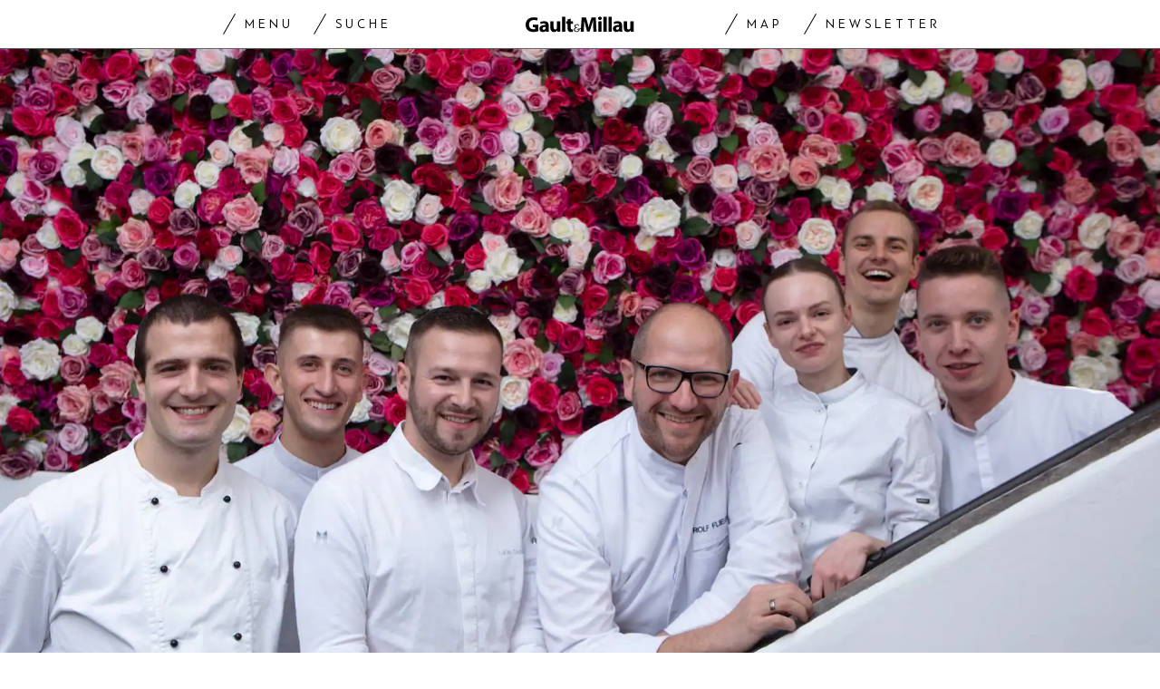

--- FILE ---
content_type: text/html; charset=utf-8
request_url: https://www.gaultmillau.ch/starchefs/rolf-fliegauf-der-kabeljau-von-den-faroern
body_size: 33484
content:
<!doctype html><html lang="de-CH"><head><script>window.eventQueueDataLayer=window.eventQueueDataLayer||[],window.dataLayer=window.dataLayer||[]</script><script>if(!document.location.pathname.startsWith("/widget/")&&!document.location.search.includes("rasch_disable_cmp")){var dlApiScript=document.createElement("script");dlApiScript.type="text/javascript",dlApiScript.src="https://cdn.cookielaw.org/scripttemplates/otSDKStub.js",dlApiScript.setAttribute("data-domain-script","518b7970-7ab9-4d0d-9005-27b798f8c1ef"),dlApiScript.setAttribute("data-document-language","true"),dlApiScript.async=!0,document.head.appendChild(dlApiScript)}</script><script>function OptanonWrapper(){}</script><script>function setOneTrustConsentForAll(){null!=window.OneTrust&&OneTrust.AllowAll()}function toggleConsentInfoDisplay(){null!=window.OneTrust&&OneTrust.ToggleInfoDisplay()}</script><script>function isPresentinDatalayer(e){return"view"===e.event&&window.dataLayer?.some((n=>n.cms_page_id==e?.cms_page_id))}function pushToDataLayer(e){if(window.dataLayer){isPresentinDatalayer(e)||window.dataLayer?.push(e)}}function loadGTM(){!function(e,n,t,a,o){e[a]=e[a]||[],e[a].push({"gtm.start":(new Date).getTime(),event:"gtm.js"});const s=n.getElementsByTagName(t)[0],r=n.createElement(t);r.async=!0,r.src="https://www.googletagmanager.com/gtm.js?id=GTM-M5QZP3XP&gtm_auth=UdFHE6ho8-vsLS4yWlBeQA&gtm_preview=env-1",s.parentNode.insertBefore(r,s)}(window,document,"script","dataLayer"),window.eventQueueDataLayer?.forEach((e=>{e&&pushToDataLayer(e)})),window.eventQueueDataLayer.push=function(e){e&&pushToDataLayer(e)}}function waitForConsentAndLoadGTM(){window.OneTrust?.IsAlertBoxClosed()?loadGTM():window.OneTrust?.OnConsentChanged((function(){loadGTM()}))}if(window.OneTrust)waitForConsentAndLoadGTM();else{const e=setInterval((()=>{window.OneTrust&&(clearInterval(e),waitForConsentAndLoadGTM())}),500)}</script><script>window.__GRAPHQL_HOST__="https://api.gaultmillau.ch/graphql",window.loadedImages={},window.loadedImagesArray=[],window.__INITIAL_STATE__= {"route":{"locationBeforeTransitions":{"pathname":"\u002Fstarchefs\u002Frolf-fliegauf-der-kabeljau-von-den-faroern","search":"","hash":"","action":"PUSH","key":null,"query":{}},"vertical":"vertical\u002Fstarchefs","screenReady":true,"isInitialPage":true,"loading":false,"isCrawler":false,"hasCustomTracking":false,"isHybridApp":false,"clientUrl":"https:\u002F\u002Fwww.gaultmillau.ch"},"scroll":{"scrollTop":0},"navigation":{"tree":null,"visibleNavigation":null,"activePublication":null,"activeVerticalMenu":null},"header":{"title":"","isSinglePage":false,"contentType":""},"search":{"visible":false,"searchQuery":""},"settings":{"language":"de"},"auth":{"username":null,"givenName":null,"familyName":null,"email":null,"internalUserId":null,"registrationTimestamp":null,"subscriptionTimestamp":null,"isAuthenticated":false,"hasSubscriptions":false,"initialAuthRequest":false,"subscriptions":null,"gpNumber":null,"address":null,"birthday":null,"mobileNumber":null,"deviceId":"","realtime":null,"hasLegalAdviceAccess":false,"legalAdviceSubscriptions":null,"isChatbotAllowed":false},"alertList":{}},window.__INITIAL_ADS_CONFIG__= {"config":{"platform":"MobileWeb","targeting":{"publication":"gaultmillau","subsection":"Starchefs","keywordCat":null,"keywords":["Giardino Gruppe","St. Moritz Gourmet Festival","Rolf Fliegauf","Winter","Patrick Mahler"],"articleType":"Article","articleId":"bm9kZTozMzUyNTE=","usersi":"0","articlePremium":"0"},"publisher":"","ikjuzglkjfroef":true,"tracking":{},"channel":"Starchefs"},"slots":[],"helpers":[],"tracking":{}},window.__INITIAL_ADS_CONFIG__.tracking&&(window.__INITIAL_ADS_CONFIG__.tracking.initialStartTime=Date.now()),window.handleWysiwygLink=function(){return null},window.admTagMan=window.admTagMan||{},window.admTagMan.q=window.admTagMan.q||[],window.admTagMan.cq=window.admTagMan.cq||[];var isFrenchLanguage=window.__INITIAL_STATE__&&window.__INITIAL_STATE__.settings&&"fr"===window.__INITIAL_STATE__.settings.language,tagManagerUrl="https://cdn.ringier-advertising.ch/prod/tagmanager/gaultmillau.ch_de/latest/atm.js",tagManagerUrlFr="https://cdn.ringier-advertising.ch/prod/tagmanager/gaultmillau.ch_fr/latest/atm.js"</script>  <script>window.__GRAPHQL_ORIGIN__=""</script>    <script>var atmScript = document.createElement("script"); atmScript.setAttribute('src', isFrenchLanguage ? tagManagerUrlFr : tagManagerUrl); atmScript.async = true; if (!document.location.pathname.startsWith('/widget/')) { document.head.appendChild(atmScript); }</script>   <script>function loadBrandingDayCss(){var t=document.createElement("script");t.setAttribute("src","/static/js/branding-day-css.7ab5db56.min.js"),t.setAttribute("type","text/javascript"),t.setAttribute("async",!1),document.head.appendChild(t)}function loadScript(t,e){var a=document.createElement("script");a.setAttribute("src",t),a.setAttribute("type","text/javascript"),a.setAttribute("async",!0),a.setAttribute("data-env","production"),a.setAttribute("data-auth-service-url",""),"function"==typeof e&&a.addEventListener("load",(()=>{loadBrandingDayCss()}),{once:!0}),document.head.appendChild(a)}document.location.pathname.startsWith("/widget/")||loadScript("/static/js/init-thirdparty.1db8f0e5.min.js",loadBrandingDayCss)</script><link rel="search" type="application/opensearchdescription+xml" href="/opensearch.xml" title="Suche"> <link rel="modulepreload" href="/static/js/vendors.4e5b4326.js" as="script">
<link rel="modulepreload" href="/static/js/main.5615764d.js" as="script">
<link rel="preload" href="/static/css/main.a2211a98.css" as="style">
<link rel="preconnect" href="//cdn.ringier-advertising.ch" >
<link rel="preconnect" href="//cdn.cookielaw.org" >
<link rel="dns-prefetch" href="//tags.tiqcdn.com">
<link rel="dns-prefetch" href="//cdn.ringier-advertising.ch">
<link rel="dns-prefetch" href="//cdn.cookielaw.org"><title data-rh="true">Spitzenkoch Rolf Fliegauf gibt sein Comeback im Giardino Mountain | GaultMillau</title><meta data-rh="true" name="base" content="https://www.gaultmillau.ch"/><meta data-rh="true" property="og:locale" content="de_CH"/><meta data-rh="true" name="robots" content="index,follow,noodp,noopener,noarchive"/><meta data-rh="true" name="viewport" content="width=device-width, initial-scale=1"/><meta data-rh="true" name="charset" content="UTF-8"/><meta data-rh="true" http-equiv="content-type" content="text/html; charset=utf-8"/><meta data-rh="true" name="mobile-web-app-capable" content="yes"/><meta data-rh="true" property="og:type" content="article"/><meta data-rh="true" name="apple-mobile-web-app-capable" content="yes"/><meta data-rh="true" name="robots" content="max-image-preview:large"/><meta data-rh="true" name="robots" content="max-video-preview:-1"/><meta data-rh="true" name="robots" content="max-snippet:-1"/><meta data-rh="true" name="google-site-verification" content="4njxmbnFVryyvMzc9YLIzzU8deNakI3-k6vWT8fjRkY"/><meta data-rh="true" name="msapplication-TileColor" content="#ffffff"/><meta data-rh="true" name="theme-color" content="#ffffff"/><meta data-rh="true" name="article:publisher" content="https://www.facebook.com/gaultmillau.schweiz"/><meta data-rh="true" property="fb:app_id" content="151397178237477"/><meta data-rh="true" property="fb:pages" content="1790328314571537, 170169220186859, 212134025922008"/><meta data-rh="true" name="p:domain_verify" content="7789afd1e81fe62bbce0c60e777a1c34"/><meta data-rh="true" property="og:site_name" content="Gault Millau"/><meta data-rh="true" name="twitter:site" content="@GaultMillauCH"/><meta data-rh="true" name="twitter:card" content="summary_large_image"/><meta data-rh="true" name="twitter:creator" content="@GaultMillauCH"/><meta data-rh="true" name="pinterest:site" content="gaultmillauschweiz"/><meta data-rh="true" name="pinterest:url" content="https://www.pinterest.com/gaultmillauschweiz/"/><meta data-rh="true" property="og:description" content="Comeback im «Giardino Mountain»: Chef Fliegauf meldet sich zurück. Rande im Salz, Kabeljau, Miéral-Perlhuhn."/><meta data-rh="true" property="og:image" content="https://www.gaultmillau.ch/fp/1200/675/1500/1118/sites/default/files/media/field_image/2022-01/v.l.matteo_borloggio_marvin_sarb_lukas_bader_chef_rolf_fliegauf_antje_haaser_michael_schurrmaximilian_kaufmann.jpg"/><meta data-rh="true" property="og:image:secure_url" content="https://www.gaultmillau.ch/fp/1200/675/1500/1118/sites/default/files/media/field_image/2022-01/v.l.matteo_borloggio_marvin_sarb_lukas_bader_chef_rolf_fliegauf_antje_haaser_michael_schurrmaximilian_kaufmann.jpg"/><meta data-rh="true" property="og:title" content="Chef Fliegauf meldet sich zurück. Im «Giardino Mountain» haben alle bock!"/><meta data-rh="true" name="twitter:title" content="Chef Fliegauf meldet sich zurück. Im «Giardino Mountain» haben alle bock! Comeback im «Giardino Mountain»: Chef Fliegauf meldet sich zurück. Rande im Salz, Kabeljau, Miéral-Perlhuhn. | GaultMillau – Channel"/><meta data-rh="true" name="twitter:image:src" content="https://www.gaultmillau.ch/fp/1200/675/1500/1118/sites/default/files/media/field_image/2022-01/v.l.matteo_borloggio_marvin_sarb_lukas_bader_chef_rolf_fliegauf_antje_haaser_michael_schurrmaximilian_kaufmann.jpg"/><meta data-rh="true" name="twitter:description" content="Chef Fliegauf meldet sich zurück. Im «Giardino Mountain» haben alle bock! Comeback im «Giardino Mountain»: Chef Fliegauf meldet sich zurück. Rande im Salz, Kabeljau, Miéral-Perlhuhn."/><meta data-rh="true" name="description" content="Comeback im «Giardino Mountain»: Chef Fliegauf meldet sich zurück. Rande im Salz, Kabeljau, Miéral-Perlhuhn."/><meta data-rh="true" name="news_keywords" content="Giardino Gruppe,St. Moritz Gourmet Festival,Rolf Fliegauf,Winter,Patrick Mahler"/><meta data-rh="true" name="published_at" content="2022-01-08T08:13:42+01:00"/><meta data-rh="true" name="updated_at" content="2022-01-08T08:13:42+01:00"/><meta data-rh="true" name="parsely-post-id" content="335251"/><meta data-rh="true" name="parsely-type" content="post"/><meta data-rh="true" name="parsely-title" content="Spitzenkoch Rolf Fliegauf gibt sein Comeback im Giardino Mountain | GaultMillau"/><meta data-rh="true" name="parsely-link" content="https://www.gaultmillau.ch/starchefs/rolf-fliegauf-der-kabeljau-von-den-faroern"/><meta data-rh="true" name="parsely-image-url" content="https://www.gaultmillau.ch/fp/1200/675/1500/1118/sites/default/files/media/field_image/2022-01/v.l.matteo_borloggio_marvin_sarb_lukas_bader_chef_rolf_fliegauf_antje_haaser_michael_schurrmaximilian_kaufmann.jpg"/><meta data-rh="true" name="parsely-pub-date" content="2022-01-08T08:13:42+01:00"/><meta data-rh="true" name="parsely-section" content="Starchefs"/><meta data-rh="true" name="parsely-tags" content="print_article:0,Giardino Gruppe,St. Moritz Gourmet Festival,Rolf Fliegauf,Winter,Patrick Mahler,article_type:journalistic,page_type:Article"/><meta data-rh="true" property="og:url" content="https://www.gaultmillau.ch/starchefs/rolf-fliegauf-der-kabeljau-von-den-faroern"/><link data-rh="true" rel="shortcut icon" type="image/x-icon" href="/static/media/da6a6e615ceb6cb53ec1bcad6251c927.ico"/><link data-rh="true" rel="apple-touch-icon" sizes="57x57" href="/static/media/87a2f68b54fceaff90aef1a6ba34124e.png"/><link data-rh="true" rel="apple-touch-icon" sizes="60x60" href="/static/media/6df1b036d42abf3f02073610ef3e52e4.png"/><link data-rh="true" rel="apple-touch-icon" sizes="72x72" href="/static/media/eda9b61cf60f43b13f3e8e606c286960.png"/><link data-rh="true" rel="apple-touch-icon" sizes="76x76" href="/static/media/c18ab9f1abaf9de77b282467cf9fcad2.png"/><link data-rh="true" rel="apple-touch-icon" sizes="114x114" href="/static/media/3048cd336163bcda7998c66797202724.png"/><link data-rh="true" rel="apple-touch-icon" sizes="120x120" href="/static/media/a03b204075e70227dc918630989495d9.png"/><link data-rh="true" rel="apple-touch-icon" sizes="144x144" href="/static/media/21a4da859dc7003bccc95752d4736972.png"/><link data-rh="true" rel="apple-touch-icon" sizes="152x152" href="/static/media/b1e801889236c686e621e608e2f24c66.png"/><link data-rh="true" rel="apple-touch-icon" sizes="180x180" href="/static/media/26e8b4850e0edeaa80bda4939a01fd3f.png"/><link data-rh="true" rel="apple-touch-icon" href="/static/media/26e8b4850e0edeaa80bda4939a01fd3f.png"/><link data-rh="true" rel="apple-touch-icon-precomposed" href="/static/media/26e8b4850e0edeaa80bda4939a01fd3f.png"/><link data-rh="true" rel="apple-touch-startup-image" media="(device-width: 320px) and (device-height: 568px) and (-webkit-device-pixel-ratio: 2) and (orientation: portrait)" href="/static/media/6e0b21704e02bf17caa75ce291ac9ae6.png"/><link data-rh="true" rel="apple-touch-startup-image" media="(device-width: 320px) and (device-height: 568px) and (-webkit-device-pixel-ratio: 2) and (orientation: landscape)" href="/static/media/c45f157afce8cf2ecc9a1c7d9bfa3326.png"/><link data-rh="true" rel="apple-touch-startup-image" media="(device-width: 375px) and (device-height: 667px) and (-webkit-device-pixel-ratio: 2) and (orientation: portrait)" href="/static/media/31fa1dde3efd94c979214989d955dbc1.png"/><link data-rh="true" rel="apple-touch-startup-image" media="(device-width: 375px) and (device-height: 667px) and (-webkit-device-pixel-ratio: 2) and (orientation: landscape)" href="/static/media/fc863c3904cfc2ea2e6a9bf7fee110a1.png"/><link data-rh="true" rel="apple-touch-startup-image" media="(device-width: 414px) and (device-height: 736px) and (-webkit-device-pixel-ratio: 3) and (orientation: portrait)" href="/static/media/1f2702eb3469a299c4bffe02f754f34c.png"/><link data-rh="true" rel="apple-touch-startup-image" media="(device-width: 414px) and (device-height: 736px) and (-webkit-device-pixel-ratio: 3) and (orientation: landscape)" href="/static/media/7de2a878a7dd37fb912c5f02e9a0a93c.png"/><link data-rh="true" rel="apple-touch-startup-image" media="(device-width: 375px) and (device-height: 812px) and (-webkit-device-pixel-ratio: 3) and (orientation: portrait)" href="/static/media/84fdafd811e5f65528c41be2f9266806.png"/><link data-rh="true" rel="apple-touch-startup-image" media="(device-width: 375px) and (device-height: 812px) and (-webkit-device-pixel-ratio: 3) and (orientation: landscape)" href="/static/media/ab6ff6de54ec4bce8f622748618056ad.png"/><link data-rh="true" rel="apple-touch-startup-image" media="(device-width: 414px) and (device-height: 896px) and (-webkit-device-pixel-ratio: 2) and (orientation: portrait)" href="/static/media/6428d2f7eda6664e9b32dbeb0ab02381.png"/><link data-rh="true" rel="apple-touch-startup-image" media="(device-width: 414px) and (device-height: 896px) and (-webkit-device-pixel-ratio: 2) and (orientation: landscape)" href="/static/media/1fdd005c5aeb367dffedf926cfe8c504.png"/><link data-rh="true" rel="apple-touch-startup-image" media="(device-width: 414px) and (device-height: 896px) and (-webkit-device-pixel-ratio: 3) and (orientation: portrait)" href="/static/media/a436b8c760b89960496d57a4d10abd44.png"/><link data-rh="true" rel="apple-touch-startup-image" media="(device-width: 414px) and (device-height: 896px) and (-webkit-device-pixel-ratio: 3) and (orientation: landscape)" href="/static/media/c2a5091361e39d733084901138492f0a.png"/><link data-rh="true" rel="apple-touch-startup-image" media="(device-width: 768px) and (device-height: 1024px) and (-webkit-device-pixel-ratio: 2) and (orientation: portrait)" href="/static/media/c98746638f240c26b5230dcf656aa35b.png"/><link data-rh="true" rel="apple-touch-startup-image" media="(device-width: 768px) and (device-height: 1024px) and (-webkit-device-pixel-ratio: 2) and (orientation: landscape)" href="/static/media/683491cc645ec7fd8cba88c609f46e7a.png"/><link data-rh="true" rel="apple-touch-startup-image" media="(device-width: 834px) and (device-height: 1112px) and (-webkit-device-pixel-ratio: 2) and (orientation: portrait)" href="/static/media/79c0fb5dc167801de6cfab35ed9ac8ac.png"/><link data-rh="true" rel="apple-touch-startup-image" media="(device-width: 834px) and (device-height: 1112px) and (-webkit-device-pixel-ratio: 2) and (orientation: landscape)" href="/static/media/e224251e7634bc6d68d6ec37e6bbc9fd.png"/><link data-rh="true" rel="apple-touch-startup-image" media="(device-width: 1024px) and (device-height: 1366px) and (-webkit-device-pixel-ratio: 2) and (orientation: portrait)" href="/static/media/cdaceb396d7c347cd9f614107db1f625.png"/><link data-rh="true" rel="apple-touch-startup-image" media="(device-width: 1024px) and (device-height: 1366px) and (-webkit-device-pixel-ratio: 2) and (orientation: landscape)" href="/static/media/09754a95f2bd2a8e8f7cf501eed3b110.png"/><link data-rh="true" rel="apple-touch-startup-image" media="(device-width: 834px) and (device-height: 1194px) and (-webkit-device-pixel-ratio: 2) and (orientation: portrait)" href="/static/media/06972667d4d63ae0e6b56d38da737faf.png"/><link data-rh="true" rel="apple-touch-startup-image" media="(device-width: 834px) and (device-height: 1194px) and (-webkit-device-pixel-ratio: 2) and (orientation: landscape)" href="/static/media/c1424f4894c2492e6c9ef927db001569.png"/><link data-rh="true" rel="icon" type="image/png" sizes="16x16" href="[data-uri]"/><link data-rh="true" rel="icon" type="image/png" sizes="32x32" href="[data-uri]"/><link data-rh="true" rel="icon" type="image/png" sizes="96x96" href="/static/media/ac68afb52fd924506c322c7be2424f91.png"/><link data-rh="true" rel="icon" type="image/png" sizes="192x192" href="/static/media/48654ac8c8a6d333c9690c0f26b7ef63.png"/><link data-rh="true" rel="alternate" type="application/atom+xml" href="https://www.gaultmillau.ch/rss_feed" title="GaultMillau RSS Feed"/><link data-rh="true" rel="canonical" href="https://www.gaultmillau.ch/starchefs/rolf-fliegauf-der-kabeljau-von-den-faroern"/><link data-rh="true" rel="preload" href="/fp/660/440/1500/1118/sites/default/files/media/field_image/2022-01/v.l.matteo_borloggio_marvin_sarb_lukas_bader_chef_rolf_fliegauf_antje_haaser_michael_schurrmaximilian_kaufmann.jpg" as="image" media="(max-width:759px)"/><link data-rh="true" rel="preload" href="/fp/1500/1000/1500/1118/sites/default/files/media/field_image/2022-01/v.l.matteo_borloggio_marvin_sarb_lukas_bader_chef_rolf_fliegauf_antje_haaser_michael_schurrmaximilian_kaufmann.jpg" as="image" media="(min-width:760px) and (max-width:959px)"/><link data-rh="true" rel="preload" href="/fp/2048/1152/1500/1118/sites/default/files/media/field_image/2022-01/v.l.matteo_borloggio_marvin_sarb_lukas_bader_chef_rolf_fliegauf_antje_haaser_michael_schurrmaximilian_kaufmann.jpg" as="image" media="(min-width:960px)"/><script data-rh="true" type="application/ld+json">{"@context":"https://schema.org","@type":"WebPage","@id":"https://www.gaultmillau.ch/starchefs/rolf-fliegauf-der-kabeljau-von-den-faroern","url":"https://www.gaultmillau.ch/starchefs/rolf-fliegauf-der-kabeljau-von-den-faroern","name":"Gault Millau","description":"Comeback im «Giardino Mountain»: Chef Fliegauf meldet sich zurück. Rande im Salz, Kabeljau, Miéral-Perlhuhn.","datePublished":"2022-01-08T08:13:42+01:00","dateModified":"2021-12-28T10:33:51+01:00","isPartOf":{"@type":"WebSite","@id":"https://www.gaultmillau.ch/#/schema/WebSite/1"},"publisher":{"@type":"NewsMediaOrganization","@id":"https://www.gaultmillau.ch/#/schema/Organization/1"},"primaryImageOfPage":{"@type":"ImageObject","@id":"/fp/1200/1200/1500/1118/sites/default/files/media/field_image/2022-01/v.l.matteo_borloggio_marvin_sarb_lukas_bader_chef_rolf_fliegauf_antje_haaser_michael_schurrmaximilian_kaufmann.jpg"}}</script><script data-rh="true" type="application/ld+json">{"@context":"https://schema.org","@type":"ImageObject","@id":"https://www.gaultmillau.ch/fp/1200/1200/1500/1118/sites/default/files/media/field_image/2022-01/v.l.matteo_borloggio_marvin_sarb_lukas_bader_chef_rolf_fliegauf_antje_haaser_michael_schurrmaximilian_kaufmann.jpg","url":"https://www.gaultmillau.ch/fp/1200/1200/1500/1118/sites/default/files/media/field_image/2022-01/v.l.matteo_borloggio_marvin_sarb_lukas_bader_chef_rolf_fliegauf_antje_haaser_michael_schurrmaximilian_kaufmann.jpg","contentUrl":"https://www.gaultmillau.ch/fp/1200/1200/1500/1118/sites/default/files/media/field_image/2022-01/v.l.matteo_borloggio_marvin_sarb_lukas_bader_chef_rolf_fliegauf_antje_haaser_michael_schurrmaximilian_kaufmann.jpg","width":1200,"height":1200,"caption":null}</script><script data-rh="true" type="application/ld+json">{"@context":"https://schema.org","@type":"ImageObject","@id":"https://www.gaultmillau.ch/fp/1200/900/1500/1118/sites/default/files/media/field_image/2022-01/v.l.matteo_borloggio_marvin_sarb_lukas_bader_chef_rolf_fliegauf_antje_haaser_michael_schurrmaximilian_kaufmann.jpg","url":"https://www.gaultmillau.ch/fp/1200/900/1500/1118/sites/default/files/media/field_image/2022-01/v.l.matteo_borloggio_marvin_sarb_lukas_bader_chef_rolf_fliegauf_antje_haaser_michael_schurrmaximilian_kaufmann.jpg","contentUrl":"https://www.gaultmillau.ch/fp/1200/900/1500/1118/sites/default/files/media/field_image/2022-01/v.l.matteo_borloggio_marvin_sarb_lukas_bader_chef_rolf_fliegauf_antje_haaser_michael_schurrmaximilian_kaufmann.jpg","width":1200,"height":900,"caption":null}</script><script data-rh="true" type="application/ld+json">{"@context":"https://schema.org","@type":"ImageObject","@id":"https://www.gaultmillau.ch/fp/1770/996/1500/1118/sites/default/files/media/field_image/2022-01/v.l.matteo_borloggio_marvin_sarb_lukas_bader_chef_rolf_fliegauf_antje_haaser_michael_schurrmaximilian_kaufmann.jpg","url":"https://www.gaultmillau.ch/fp/1770/996/1500/1118/sites/default/files/media/field_image/2022-01/v.l.matteo_borloggio_marvin_sarb_lukas_bader_chef_rolf_fliegauf_antje_haaser_michael_schurrmaximilian_kaufmann.jpg","contentUrl":"https://www.gaultmillau.ch/fp/1770/996/1500/1118/sites/default/files/media/field_image/2022-01/v.l.matteo_borloggio_marvin_sarb_lukas_bader_chef_rolf_fliegauf_antje_haaser_michael_schurrmaximilian_kaufmann.jpg","width":1770,"height":996,"caption":null}</script><script data-rh="true" type="application/ld+json">{"@context":"https://schema.org","@type":"WebSite","@id":"https://www.gaultmillau.ch/#/schema/WebSite/1","url":"https://www.gaultmillau.ch/starchefs/rolf-fliegauf-der-kabeljau-von-den-faroern","name":"Gault Millau","alternateName":"Ringier AG | Ringier Medien Schweiz","publisher":{"@id":"https://www.gaultmillau.ch/#/schema/Organization/1"}}</script><script data-rh="true" type="application/ld+json">{"@graph":[{"@context":"https://schema.org","@type":"NewsMediaOrganization","@id":"https://www.gaultmillau.ch/#/schema/Organization/1","url":"https://www.gaultmillau.ch/starchefs/rolf-fliegauf-der-kabeljau-von-den-faroern","name":"Gault Millau","legalName":"Ringier AG | Ringier Medien Schweiz","description":"Comeback im «Giardino Mountain»: Chef Fliegauf meldet sich zurück. Rande im Salz, Kabeljau, Miéral-Perlhuhn.","logo":{"@type":"ImageObject","@id":"https://www.gaultmillau.ch/static/media/206b253fd2d2de3c7126692adcfb7427.png","url":"https://www.gaultmillau.ch/static/media/206b253fd2d2de3c7126692adcfb7427.png","contentUrl":"https://www.gaultmillau.ch/static/media/206b253fd2d2de3c7126692adcfb7427.png"},"image":[{"@type":"ImageObject","@id":"https://www.gaultmillau.ch/static/media/206b253fd2d2de3c7126692adcfb7427.png"},{"@type":"ImageObject","@id":"https://www.gaultmillau.ch/fp/1200/1200/1500/1118/sites/default/files/media/field_image/2022-01/v.l.matteo_borloggio_marvin_sarb_lukas_bader_chef_rolf_fliegauf_antje_haaser_michael_schurrmaximilian_kaufmann.jpg"}],"parentOrganization":{"@type":"Organization","@id":"https://www.gaultmillau.ch/#/schema/Organization/2"},"sameAs":["https://www.facebook.com/gaultmillau.schweiz","https://www.facebook.com/gaultmillau.suisse","https://www.instagram.com/gaultmillau_schweiz/","https://twitter.com/GaultMillauCH","https://www.linkedin.com/company/gaultmillau-schweiz","https://de.wikipedia.org/wiki/Gault-Millau","https://www.pinterest.com/gaultmillauschweiz/"],"address":{"@type":"PostalAddress","streetAddress":"Flurstrasse 55","addressLocality":"Zürich","addressRegion":"Zürich","postalCode":"8048","addressCountry":"CH"},"contactPoint":{"@type":"ContactPoint","contactType":"customer service","telephone":"+41 (0) 44 259 88 44","email":"gaultmillau@ringieraxelspringer.ch"},"employee":null,"potentialAction":null},{"@context":"https://schema.org","@type":"Organization","@id":"https://www.gaultmillau.ch/#/schema/Organization/2","url":"https://www.ringier.com/","name":"Ringier","legalName":"Ringier AG","alternateName":"ringier.com","description":"Ringier is a family-owned media group with brands in Europe and Africa that focus on media, e-commerce, marketplaces and entertainment.","email":"info@ringier.ch","telephone":"+41442596111","address":{"@type":"PostalAddress","@id":"https://www.gaultmillau.ch/#/schema/Address/Organization/1"},"sameAs":["https://www.linkedin.com/company/ringier/","https://twitter.com/ringier_ag","https://www.facebook.com/ringierag/","https://www.youtube.com/user/RingierComm","https://www.instagram.com/ringier_ag"]},{"@context":"http://schema.org/","@type":"NewsArticle","mainEntityOfPage":"https://www.gaultmillau.ch/starchefs/rolf-fliegauf-der-kabeljau-von-den-faroern","@id":"https://www.gaultmillau.ch/starchefs/rolf-fliegauf-der-kabeljau-von-den-faroern","url":"https://www.gaultmillau.ch/starchefs/rolf-fliegauf-der-kabeljau-von-den-faroern","publisher":{"@type":"NewsMediaOrganization","@id":"https://www.gaultmillau.ch/#/schema/Organization/1","name":"Gault Millau","logo":{"@type":"ImageObject","@id":"https://www.gaultmillau.ch/static/media/206b253fd2d2de3c7126692adcfb7427.png","url":"https://www.gaultmillau.ch/static/media/206b253fd2d2de3c7126692adcfb7427.png","contentUrl":"https://www.gaultmillau.ch/static/media/206b253fd2d2de3c7126692adcfb7427.png"},"sameAs":["https://www.facebook.com/gaultmillau.schweiz","https://www.facebook.com/gaultmillau.suisse","https://www.instagram.com/gaultmillau_schweiz/","https://twitter.com/GaultMillauCH","https://www.linkedin.com/company/gaultmillau-schweiz","https://de.wikipedia.org/wiki/Gault-Millau","https://www.pinterest.com/gaultmillauschweiz/"]},"articleSection":"Starchefs","author":[],"datePublished":"2022-01-08T08:13:42+01:00","dateModified":"2022-01-08T08:13:42+01:00","headline":"Rolf Fliegauf & der Kabeljau von den Färöern","alternativeHeadline":"Spitzenkoch Rolf Fliegauf gibt sein Comeback im Giardino Mountain","description":"Comeback im «Giardino Mountain»: Chef Fliegauf meldet sich zurück. Rande im Salz, Kabeljau, Miéral-Perlhuhn.","isPartOf":{"@type":"URL","@id":"https://www.gaultmillau.ch/starchefs/rolf-fliegauf-der-kabeljau-von-den-faroern"},"image":[{"@type":"ImageObject","@id":"https://www.gaultmillau.ch/fp/1200/1200/1500/1118/sites/default/files/media/field_image/2022-01/v.l.matteo_borloggio_marvin_sarb_lukas_bader_chef_rolf_fliegauf_antje_haaser_michael_schurrmaximilian_kaufmann.jpg"},{"@type":"ImageObject","@id":"https://www.gaultmillau.ch/fp/1200/900/1500/1118/sites/default/files/media/field_image/2022-01/v.l.matteo_borloggio_marvin_sarb_lukas_bader_chef_rolf_fliegauf_antje_haaser_michael_schurrmaximilian_kaufmann.jpg"},{"@type":"ImageObject","@id":"https://www.gaultmillau.ch/fp/1770/996/1500/1118/sites/default/files/media/field_image/2022-01/v.l.matteo_borloggio_marvin_sarb_lukas_bader_chef_rolf_fliegauf_antje_haaser_michael_schurrmaximilian_kaufmann.jpg"}],"isAccessibleForFree":true}]}</script><script data-rh="true" type="application/ld+json">{"name":null,"publisher":{"@id":"https://www.gaultmillau.ch/#/schema/Organization/1"}}</script><script data-rh="true" type="application/ld+json">{"name":null,"publisher":{"@id":"https://www.gaultmillau.ch/#/schema/Organization/1"}}</script> <script>(()=>{"use strict";var e={},t={};function r(o){var n=t[o];if(void 0!==n)return n.exports;var a=t[o]={id:o,loaded:!1,exports:{}};return e[o].call(a.exports,a,a.exports,r),a.loaded=!0,a.exports}r.m=e,(()=>{var e=[];r.O=(t,o,n,a)=>{if(!o){var i=1/0;for(s=0;s<e.length;s++){for(var[o,n,a]=e[s],l=!0,d=0;d<o.length;d++)(!1&a||i>=a)&&Object.keys(r.O).every((e=>r.O[e](o[d])))?o.splice(d--,1):(l=!1,a<i&&(i=a));if(l){e.splice(s--,1);var u=n();void 0!==u&&(t=u)}}return t}a=a||0;for(var s=e.length;s>0&&e[s-1][2]>a;s--)e[s]=e[s-1];e[s]=[o,n,a]}})(),r.n=e=>{var t=e&&e.__esModule?()=>e.default:()=>e;return r.d(t,{a:t}),t},(()=>{var e,t=Object.getPrototypeOf?e=>Object.getPrototypeOf(e):e=>e.__proto__;r.t=function(o,n){if(1&n&&(o=this(o)),8&n)return o;if("object"==typeof o&&o){if(4&n&&o.__esModule)return o;if(16&n&&"function"==typeof o.then)return o}var a=Object.create(null);r.r(a);var i={};e=e||[null,t({}),t([]),t(t)];for(var l=2&n&&o;"object"==typeof l&&!~e.indexOf(l);l=t(l))Object.getOwnPropertyNames(l).forEach((e=>i[e]=()=>o[e]));return i.default=()=>o,r.d(a,i),a}})(),r.d=(e,t)=>{for(var o in t)r.o(t,o)&&!r.o(e,o)&&Object.defineProperty(e,o,{enumerable:!0,get:t[o]})},r.f={},r.e=e=>Promise.all(Object.keys(r.f).reduce(((t,o)=>(r.f[o](e,t),t)),[])),r.u=e=>"static/js/"+({532:"ImageGallery",576:"HeroImageGallery",631:"StyleguideParagraphs",634:"StyleguideButton",739:"FileUploader",846:"file-type",866:"Styleguide",949:"StyleguideTypography"}[e]||e)+"."+{9:"8726d395",383:"5f1512c5",390:"5d02fc39",532:"7029b8ee",576:"9d8eda20",631:"6b8935ec",634:"6249e162",695:"a62194dc",739:"ee9e7a01",846:"9089ce7c",866:"77ce3402",949:"3c577af9"}[e]+".chunk.js",r.miniCssF=e=>"static/css/"+({576:"HeroImageGallery",631:"StyleguideParagraphs",634:"StyleguideButton",866:"Styleguide",949:"StyleguideTypography"}[e]||e)+"."+{390:"aede51f9",576:"875940a1",631:"a4708039",634:"43066b84",866:"74e2d296",949:"b0c291eb"}[e]+".chunk.css",r.g=function(){if("object"==typeof globalThis)return globalThis;try{return this||new Function("return this")()}catch(e){if("object"==typeof window)return window}}(),r.hmd=e=>((e=Object.create(e)).children||(e.children=[]),Object.defineProperty(e,"exports",{enumerable:!0,set:()=>{throw new Error("ES Modules may not assign module.exports or exports.*, Use ESM export syntax, instead: "+e.id)}}),e),r.o=(e,t)=>Object.prototype.hasOwnProperty.call(e,t),(()=>{var e={},t="frontend:";r.l=(o,n,a,i)=>{if(e[o])e[o].push(n);else{var l,d;if(void 0!==a)for(var u=document.getElementsByTagName("script"),s=0;s<u.length;s++){var f=u[s];if(f.getAttribute("src")==o||f.getAttribute("data-webpack")==t+a){l=f;break}}l||(d=!0,(l=document.createElement("script")).charset="utf-8",l.timeout=120,r.nc&&l.setAttribute("nonce",r.nc),l.setAttribute("data-webpack",t+a),l.src=o),e[o]=[n];var c=(t,r)=>{l.onerror=l.onload=null,clearTimeout(p);var n=e[o];if(delete e[o],l.parentNode&&l.parentNode.removeChild(l),n&&n.forEach((e=>e(r))),t)return t(r)},p=setTimeout(c.bind(null,void 0,{type:"timeout",target:l}),12e4);l.onerror=c.bind(null,l.onerror),l.onload=c.bind(null,l.onload),d&&document.head.appendChild(l)}}})(),r.r=e=>{"undefined"!=typeof Symbol&&Symbol.toStringTag&&Object.defineProperty(e,Symbol.toStringTag,{value:"Module"}),Object.defineProperty(e,"__esModule",{value:!0})},r.nmd=e=>(e.paths=[],e.children||(e.children=[]),e),r.p="/",(()=>{if("undefined"!=typeof document){var e=e=>new Promise(((t,o)=>{var n=r.miniCssF(e),a=r.p+n;if(((e,t)=>{for(var r=document.getElementsByTagName("link"),o=0;o<r.length;o++){var n=(i=r[o]).getAttribute("data-href")||i.getAttribute("href");if("stylesheet"===i.rel&&(n===e||n===t))return i}var a=document.getElementsByTagName("style");for(o=0;o<a.length;o++){var i;if((n=(i=a[o]).getAttribute("data-href"))===e||n===t)return i}})(n,a))return t();((e,t,r,o,n)=>{var a=document.createElement("link");a.rel="stylesheet",a.type="text/css",a.onerror=a.onload=r=>{if(a.onerror=a.onload=null,"load"===r.type)o();else{var i=r&&("load"===r.type?"missing":r.type),l=r&&r.target&&r.target.href||t,d=new Error("Loading CSS chunk "+e+" failed.\n("+l+")");d.code="CSS_CHUNK_LOAD_FAILED",d.type=i,d.request=l,a.parentNode&&a.parentNode.removeChild(a),n(d)}},a.href=t,document.head.appendChild(a)})(e,a,0,t,o)})),t={121:0};r.f.miniCss=(r,o)=>{t[r]?o.push(t[r]):0!==t[r]&&{390:1,576:1,631:1,634:1,866:1,949:1}[r]&&o.push(t[r]=e(r).then((()=>{t[r]=0}),(e=>{throw delete t[r],e})))}}})(),(()=>{var e={121:0};r.f.j=(t,o)=>{var n=r.o(e,t)?e[t]:void 0;if(0!==n)if(n)o.push(n[2]);else if(121!=t){var a=new Promise(((r,o)=>n=e[t]=[r,o]));o.push(n[2]=a);var i=r.p+r.u(t),l=new Error;r.l(i,(o=>{if(r.o(e,t)&&(0!==(n=e[t])&&(e[t]=void 0),n)){var a=o&&("load"===o.type?"missing":o.type),i=o&&o.target&&o.target.src;l.message="Loading chunk "+t+" failed.\n("+a+": "+i+")",l.name="ChunkLoadError",l.type=a,l.request=i,n[1](l)}}),"chunk-"+t,t)}else e[t]=0},r.O.j=t=>0===e[t];var t=(t,o)=>{var n,a,[i,l,d]=o,u=0;if(i.some((t=>0!==e[t]))){for(n in l)r.o(l,n)&&(r.m[n]=l[n]);if(d)var s=d(r)}for(t&&t(o);u<i.length;u++)a=i[u],r.o(e,a)&&e[a]&&e[a][0](),e[a]=0;return r.O(s)},o=self.webpackChunkfrontend=self.webpackChunkfrontend||[];o.forEach(t.bind(null,0)),o.push=t.bind(null,o.push.bind(o))})()})()</script><link href="/static/css/main.a2211a98.css" rel="stylesheet"><meta name="theme-color" content="#1f1f1f" /><link rel="manifest" href="/manifest.32f6a519b8d47109d28b0f3b9fcf6fa7.json" /></head><body class="cnW6GiAS tcsSetgX"><div id="top_special_1" classname="ad-wrapper"></div><div id="app"><div id="modal-root"></div><div class="app U1vLqlW2"><div class="site-header ixJRpyUD"><div class="site-header"><div class="TK2XtEmr is-in-view"><div class="TK2XtEmr is-in-view"><div class="header-placeholder yrDOahIC"><header class="ZIPvLWlC"><div class=""><div class="header-inner"><div class="rE4096bW"><div class="N0CUoks2"><div class="ZPd_ooYO f5FpOGc4"><div class="Sc91r3Dj QxrClZXJ"><button class="lUdMsriR iM7YYTTF jnHRkOn0" aria-label="Zurück"><svg xmlns="http://www.w3.org/2000/svg" viewBox="0 0 22 23" type="svg-icons/type/arrow-back" class="MTbZnx1s"><path d="m11.314 0 1.414 1.414-8.899 8.9h17.485v2H3.829l8.899 8.9-1.414 1.413L0 11.314 11.314 0z"></path></svg><span>Zurück</span></button><div class="xLWysgNZ QfRwUht4 ASlJGoRV"><a href="#toggleMenuAction" class="menu-action-link-open iM7YYTTF jnHRkOn0" aria-label="Menu togglen">Menu</a><a href="#toggleSearchAction" class="iM7YYTTF jnHRkOn0 xjeFvBYZ ASlJGoRV">Suche</a></div><div class="xLWysgNZ CVIiAQyf"><a class="cUudMn9G" href="/"><svg viewBox="0 0 152 22" version="1.1"><g id="Page-1" stroke="none" stroke-width="1" fill="none" fill-rule="evenodd"><g id="Logo_GM_desktop_active"><g id="Group-3" transform="translate(0.000000, 0.719249)"><path d="M17.6454206,19.5999003 C16.2489785,20.0754455 13.6056233,20.7292751 10.9611897,20.7292751 C7.30815473,20.7292751 4.66408061,19.8080187 2.82228673,18.056086 C1.01068619,16.3030749 -7.18889103e-05,13.6891941 -7.18889103e-05,10.7478594 C0.0301214534,4.09382183 4.87148011,0.291617364 11.4374537,0.291617364 C14.0211412,0.291617364 16.0113856,0.795558625 16.9919504,1.24162931 L16.0408601,4.89610206 C14.9423975,4.39036358 13.6056233,4.03487292 11.4072604,4.03487292 C7.63453038,4.03487292 4.75322286,6.17248967 4.75322286,10.510626 C4.75322286,14.66904 7.36674419,17.0755212 11.0805253,17.0755212 C12.0909239,17.0755212 12.9219597,16.9565451 13.2788882,16.807735 L13.2788882,14.1388593 L10.1894622,14.1388593 L10.1894622,10.6033626 L17.6454206,10.6033626 L17.6454206,19.5999003 Z" id="Fill-1" fill="#000000" mask="url(#mask-2)"></path></g><path d="M27.9461309,14.3785009 C25.5694835,14.3785009 23.7280491,14.9428289 23.7280491,16.6652872 C23.7280491,17.823777 24.5004954,18.3888238 25.5105346,18.3888238 C26.6089972,18.3888238 27.559728,17.6458519 27.8569887,16.7245955 C27.9159376,16.4877216 27.9461309,16.2202948 27.9461309,15.953587 L27.9461309,14.3785009 Z M32.3130228,17.7353536 C32.3130228,19.1023212 32.3719717,20.4380172 32.5506156,21.2402974 L28.480625,21.2402974 L28.2135577,19.7841875 L28.124056,19.7841875 C27.1736846,20.9441151 25.6884597,21.5670325 23.9652825,21.5670325 C21.0250261,21.5670325 19.272015,19.4286969 19.272015,17.1113579 C19.272015,13.3389873 22.6587016,11.5565018 27.7973209,11.5565018 L27.7973209,11.3782173 C27.7973209,10.6057709 27.381803,9.50658949 25.1539656,9.50658949 C23.6680219,9.50658949 22.0943736,10.0116091 21.1432833,10.5762965 L20.3115286,7.69498895 C21.3215678,7.13030156 23.3121718,6.38804856 25.955527,6.38804856 C30.7983234,6.38804856 32.3130228,9.2388033 32.3130228,12.6553238 L32.3130228,17.7353536 Z" id="Fill-4" fill="#000000"></path><g id="Group-8" transform="translate(34.506677, 6.470361)"><path d="M13.8312466,10.1062149 C13.8312466,12.0069577 13.890555,13.5525692 13.9502228,14.7700079 L10.0290421,14.7700079 L9.82128319,12.7204551 L9.73250039,12.7204551 C9.16709411,13.612237 7.80084537,15.096743 5.18624571,15.096743 C2.21651482,15.096743 0.0767414117,13.2553086 0.0767414117,8.7694406 L0.0767414117,0.244494184 L4.59244331,0.244494184 L4.59244331,8.05666206 C4.59244331,10.1655232 5.27610684,11.4422703 6.87994843,11.4422703 C8.12758047,11.4422703 8.87055236,10.5810411 9.1379791,9.8682626 C9.25623636,9.60047641 9.31590416,9.27374131 9.31590416,8.88841675 L9.31590416,0.244494184 L13.8312466,0.244494184 L13.8312466,10.1062149 Z" id="Fill-6" fill="#000000" mask="url(#mask-4)"></path></g><polygon id="Fill-9" fill="#000000" mask="url(#mask-6)" points="50.9207123 21.2406569 55.4364142 21.2406569 55.4364142 0.149528933 50.9207123 0.149528933"></polygon><path d="M63.0691833,2.76287054 L63.0691833,6.71460394 L66.3077787,6.71460394 L66.3077787,10.0412633 L63.0691833,10.0412633 L63.0691833,15.3286926 C63.0691833,17.0817037 63.5148946,17.8836245 64.8523878,17.8836245 C65.4753052,17.8836245 65.7732847,17.85415 66.1888026,17.7646483 L66.2179176,21.1804499 C65.6539491,21.3896466 64.5551271,21.5668528 63.3071356,21.5668528 C61.8517446,21.5668528 60.6335871,21.0625521 59.8909746,20.3192208 C59.0592199,19.4579916 58.6433426,18.061909 58.6433426,16.0116373 L58.6433426,10.0412633 L56.712047,10.0412633 L56.712047,6.71460394 L58.6433426,6.71460394 L58.6433426,3.98138757 L63.0691833,2.76287054 Z" id="Fill-11" fill="#000000" mask="url(#mask-6)"></path><path d="M115.803329,21.2406569 L120.318312,21.2406569 L120.318312,0.149528933 L115.803329,0.149528933 L115.803329,21.2406569 Z M130.626104,15.9532275 C130.626104,16.2202948 130.59591,16.4877216 130.536962,16.7242361 C130.239701,17.6458519 129.288611,18.3888238 128.190148,18.3888238 C127.180109,18.3888238 126.408022,17.823777 126.408022,16.6652872 C126.408022,14.9424694 128.249456,14.3785009 130.626104,14.3785009 L130.626104,15.9532275 Z M134.993355,12.6553238 C134.993355,9.2388033 133.477937,6.38804856 128.6355,6.38804856 C125.992145,6.38804856 124.001541,7.13030156 122.991142,7.6953484 L123.822897,10.575937 C124.773987,10.0116091 126.348354,9.50658949 127.833939,9.50658949 C130.061416,9.50658949 130.476934,10.6057709 130.476934,11.3782173 L130.476934,11.5565018 C125.338315,11.5565018 121.951988,13.3389873 121.951988,17.1113579 C121.951988,19.4290563 123.70428,21.5670325 126.644896,21.5670325 C128.368433,21.5670325 129.853298,20.9441151 130.804029,19.784547 L130.893171,19.784547 L131.160238,21.2406569 L135.230588,21.2406569 C135.052304,20.4380172 134.993355,19.1023212 134.993355,17.7353536 L134.993355,12.6553238 Z M150.958444,16.5765044 L150.958444,6.71442422 L146.442742,6.71442422 L146.442742,15.3590657 C146.442742,15.7440308 146.383075,16.0711253 146.264817,16.3385521 C145.997391,17.0513306 145.254419,17.9125598 144.006787,17.9125598 C142.402945,17.9125598 141.719282,16.6354533 141.719282,14.527311 L141.719282,6.71442422 L137.204299,6.71442422 L137.204299,15.2400895 C137.204299,19.7255981 139.343353,21.5670325 142.313443,21.5670325 C144.927684,21.5670325 146.294651,20.0825265 146.85826,19.1907446 L146.947762,19.1907446 L147.155521,21.2406569 L151.077061,21.2406569 C151.017753,20.0228587 150.958444,18.4772472 150.958444,16.5765044 L150.958444,16.5765044 Z M92.1367812,1.21887647 L90.0272012,7.87219512 C89.3442565,10.1305852 88.6609524,12.744466 88.1264584,15.061805 L88.0074822,15.061805 C87.5614116,12.7142727 86.9676092,10.2190086 86.314139,7.93186291 L84.3537284,1.21887647 L78.3229677,1.21887647 L77.3934441,15.7889614 C76.976129,16.4079249 76.2859954,16.8119405 75.1206762,16.8180511 L73.7900125,16.8180511 C73.0060639,16.8158944 72.4963715,17.0351556 72.1947975,17.3644068 C71.893583,17.6922203 71.809473,18.1023465 71.809473,18.4653855 L71.809473,18.5940666 L72.3364187,18.5940666 L72.3489993,18.4790444 C72.3835059,17.9991859 73.0466811,17.7932242 73.5937557,17.7932242 L74.2346454,17.7932242 C74.204452,19.4067708 73.1710489,20.5702928 71.4956779,20.5749656 C70.1283508,20.5746061 68.7883415,19.6148892 68.785466,18.2091015 C68.7883415,16.8029544 70.0949225,15.9090158 71.3961118,15.9082969 C71.6786352,15.9072186 71.8752513,15.9014675 72.0294531,15.8648042 C72.1779037,15.8410808 72.3281515,15.7213858 72.3155709,15.5707785 C72.3281515,15.4417379 72.2127698,15.3105407 72.0513792,15.2577023 C71.8845969,15.1955184 71.6412529,15.1502284 71.2383156,15.0937956 C70.2340275,14.8756128 69.5784007,13.9087069 69.5816357,13.1876611 C69.5906218,12.1060925 70.3921831,11.4716729 71.624359,11.461249 C72.7433099,11.467719 73.374854,12.0963875 73.6703174,13.2016795 L73.6944002,13.3001673 L74.0617525,13.3016051 L74.227097,13.3016051 L74.204452,13.1563895 C74.1063237,12.4982465 74.0121492,11.830758 73.9776425,11.1675828 L73.9758453,11.09821 L73.9136614,11.0644222 C73.2882279,10.7089315 72.4072293,10.566232 71.575834,10.566232 C70.0129691,10.5683887 68.3300497,11.4655623 68.3268147,13.1876611 C68.3196258,14.3623259 68.9331977,15.0032156 69.8429518,15.4532401 C68.4820948,15.7379202 67.5238156,16.7659316 67.5292073,18.2245576 C67.5331612,20.4207638 69.5111845,21.4671069 71.4956779,21.4707014 L71.5147285,21.4707014 C73.876998,21.4707014 75.3978079,19.959237 75.4873096,17.7835192 C76.3169077,17.7188192 76.8948945,17.4679269 77.3096935,17.1059662 L77.0458612,21.2406569 L81.2344686,21.2406569 L81.6208715,13.635529 C81.7394882,11.140265 81.8584643,8.05047961 81.9476066,5.34745659 L82.0069149,5.34745659 C82.5115751,7.99153071 83.1654047,10.8135299 83.8188749,13.1894584 L85.9579294,20.9135623 L89.4930666,20.9135623 L91.9286629,13.101035 C92.7003903,10.7538621 93.532145,7.9027479 94.1856152,5.34745659 L94.2460019,5.34745659 C94.2460019,8.28879135 94.3347847,11.1704583 94.4235675,13.5758613 L94.7503026,21.2406569 L99.1466689,21.2406569 L98.0776808,1.21887647 L92.1367812,1.21887647 Z M108.704659,21.2406569 L113.220361,21.2406569 L113.220361,0.149528933 L108.704659,0.149528933 L108.704659,21.2406569 Z M101.605629,21.2406569 L106.12169,21.2406569 L106.12169,6.71442422 L101.605629,6.71442422 L101.605629,21.2406569 Z M103.893494,0 C102.34896,0 101.338562,1.04023253 101.338562,2.40648127 C101.338562,3.74325556 102.319126,4.81332198 103.833826,4.81332198 L103.86366,4.81332198 C105.438027,4.81332198 106.417873,3.74325556 106.417873,2.40648127 C106.388398,1.04023253 105.438027,0 103.893494,0 L103.893494,0 Z" id="Fill-12" fill="#000000" mask="url(#mask-6)"></path></g></g></svg></a></div><div class="xLWysgNZ QfRwUht4 WO2pJq_4 ASlJGoRV"><a class="iM7YYTTF jnHRkOn0 QN_fXnWT xjeFvBYZ" href="/map?aroundme=true">Map</a><a class="iM7YYTTF jnHRkOn0 QN_fXnWT xjeFvBYZ" href="/newsletter-abonnieren">Newsletter</a><a href="#toggleSearchAction" class="iM7YYTTF jnHRkOn0 QN_fXnWT SY1wbXwB">Suche</a></div></div></div></div></div><nav class="UwYHMZ4n"><section style="display:none"><div class="bJFBi2NV"><div><div class="main-navigation n0BXr7AI"><div class="xyaiOVzh Mfv0WXyV ZPd_ooYO"><div class="QxrClZXJ vNGN5eBa"><div class="g3koM_dp bMi_d6eh ZQYGKSOg"><button class="menu-action-link-close MAJs_Pcc" aria-label="Menu schliessen"><i class="rZOW3KT1 tayR1Ary"></i></button></div><div class="g3koM_dp P_YrYjE4 IR68qn2p"><div class="Edatc4UX"><a href="/" class="Q_xco6Jz jnHRkOn0 H1CtoI31">de</a><a href="/fr" class="Q_xco6Jz jnHRkOn0">fr</a></div></div></div><div class="QxrClZXJ cTsUm96Y SY1wbXwB"><div class="QLI11ZBS" role="button" aria-hidden="true" tabindex="0"><a class="iM7YYTTF jnHRkOn0" href="/map?aroundme=true">Map</a></div><div class="QLI11ZBS" role="button" aria-hidden="true" tabindex="0"><a class="iM7YYTTF jnHRkOn0" href="/newsletter-abonnieren">Newsletter</a></div><div class="QLI11ZBS" role="button" aria-hidden="true" tabindex="0"><a target="_blank" rel="noopener nofollow" href="https://www.online-kiosk.ch/gault-millau" class="iM7YYTTF jnHRkOn0">Shop</a></div></div><div class="QxrClZXJ"><div class="k7RZYAtK UG1NueD3 P_YrYjE4"><div data-index="0" class="menu-link-0-880-restaurant-tests MGqVv9rq"><span role="link" tabindex="-3" aria-hidden="true"><a class="v_UDv6gT agYLNefh" href="/restaurants">880 Restaurant Tests</a></span></div><div data-index="1" class="menu-link-1-züri-isst MGqVv9rq"><span role="link" tabindex="-3" aria-hidden="true"><a class="v_UDv6gT agYLNefh" href="/zueri-isst">Züri isst</a></span></div><div data-index="2" class="menu-link-2-atelier-caminada MGqVv9rq"><span role="link" tabindex="-3" aria-hidden="true"><a class="v_UDv6gT agYLNefh" href="/atelier-caminada">Atelier Caminada</a></span></div><div data-index="3" class="menu-link-3-bella-italia MGqVv9rq"><span role="link" tabindex="-3" aria-hidden="true"><a class="v_UDv6gT agYLNefh" href="/bella-italia"><span class="_83Y9SBBf">Bella</span> <span class="wYBq1Phz">Italia</span></a></span></div><div data-index="4" class="menu-link-4-gaultmillau-pop! MGqVv9rq"><span role="link" tabindex="-3" aria-hidden="true"><a class="v_UDv6gT agYLNefh" href="/pop">GaultMillau POP!</a></span></div><div data-index="5" class="menu-link-5-starchefs MGqVv9rq"><span role="link" tabindex="-3" aria-hidden="true"><a class="v_UDv6gT agYLNefh" href="/starchefs">Starchefs</a></span><a href="#toggleSubnavi" class="EO5TYXRm"><i class="rZOW3KT1 TlZMp_EM ZTYCLbF2"></i></a><div class="WM2DU5Mt"><div class="menu-sublink-5-0-koch-des-monats sBaETzM_ wndwLAVi"><span role="link" tabindex="-4" aria-hidden="true"><a class="Ft36LtHD UgXSeiOl" href="/starchefs/koch-des-monats">Koch des Monats</a></span></div><div class="menu-sublink-5-1-talente sBaETzM_ wndwLAVi"><span role="link" tabindex="-4" aria-hidden="true"><a class="Ft36LtHD UgXSeiOl" href="/starchefs/talente">Talente</a></span></div><div class="menu-sublink-5-2-chef&#x27;s-choice sBaETzM_ wndwLAVi"><span role="link" tabindex="-4" aria-hidden="true"><a class="Ft36LtHD UgXSeiOl" href="/chef-s-choice">Chef&#x27;s Choice</a></span></div><div class="menu-sublink-5-3-gaultmillau-international sBaETzM_ wndwLAVi"><span role="link" tabindex="-4" aria-hidden="true"><a class="Ft36LtHD UgXSeiOl" href="/starchefs/international">GaultMillau International</a></span></div></div></div><div data-index="6" class="menu-link-6-rezepte MGqVv9rq"><span role="link" tabindex="-3" aria-hidden="true"><a class="v_UDv6gT agYLNefh" href="/rezepte">Rezepte</a></span></div><div data-index="7" class="menu-link-7-videos MGqVv9rq"><span role="link" tabindex="-3" aria-hidden="true"><a class="v_UDv6gT agYLNefh" href="/videos">Videos</a></span><a href="#toggleSubnavi" class="EO5TYXRm"><i class="rZOW3KT1 TlZMp_EM ZTYCLbF2"></i></a><div class="WM2DU5Mt"><div class="menu-sublink-7-0-noah-kocht sBaETzM_ wndwLAVi"><span role="link" tabindex="-4" aria-hidden="true"><a class="Ft36LtHD UgXSeiOl" href="/noah-kocht">Noah kocht</a></span></div><div class="menu-sublink-7-1-how-to-videos sBaETzM_ wndwLAVi"><span role="link" tabindex="-4" aria-hidden="true"><a class="Ft36LtHD UgXSeiOl" href="/videos/how-to">How to Videos</a></span></div></div></div><div data-index="8" class="menu-link-8-wine-&amp;-cigars- MGqVv9rq"><span role="link" tabindex="-3" aria-hidden="true"><a class="v_UDv6gT agYLNefh" href="/wine-and-cigars">Wine &amp; Cigars </a></span><a href="#toggleSubnavi" class="EO5TYXRm"><i class="rZOW3KT1 TlZMp_EM ZTYCLbF2"></i></a><div class="WM2DU5Mt"><div class="menu-sublink-8-0-wine-&amp;-bubbles sBaETzM_ wndwLAVi"><span role="link" tabindex="-4" aria-hidden="true"><a class="Ft36LtHD UgXSeiOl" href="/wine-bubbles">Wine &amp; Bubbles</a></span></div><div class="menu-sublink-8-1-cigar-lounge sBaETzM_ wndwLAVi"><span role="link" tabindex="-4" aria-hidden="true"><a class="Ft36LtHD UgXSeiOl" href="/cigar-lounge">Cigar-Lounge</a></span></div></div></div><div data-index="9" class="menu-link-9-life-&amp;-style MGqVv9rq"><span role="link" tabindex="-3" aria-hidden="true"><a class="v_UDv6gT agYLNefh" href="/life-and-style">Life &amp; Style</a></span><a href="#toggleSubnavi" class="EO5TYXRm"><i class="rZOW3KT1 TlZMp_EM ZTYCLbF2"></i></a><div class="WM2DU5Mt"><div class="menu-sublink-9-0-hot-ten sBaETzM_ wndwLAVi"><span role="link" tabindex="-4" aria-hidden="true"><a class="Ft36LtHD UgXSeiOl" href="/hot-ten">Hot Ten</a></span></div><div class="menu-sublink-9-1-heller-checkt-ein sBaETzM_ wndwLAVi"><span role="link" tabindex="-4" aria-hidden="true"><a class="Ft36LtHD UgXSeiOl" href="/heller-checkt-ein">Heller checkt ein</a></span></div><div class="menu-sublink-9-2-place-to-b. sBaETzM_ wndwLAVi"><span role="link" tabindex="-4" aria-hidden="true"><a class="Ft36LtHD UgXSeiOl" href="/place-to-b">Place to b.</a></span></div><div class="menu-sublink-9-3-gaultmillau-travel sBaETzM_ wndwLAVi"><span role="link" tabindex="-4" aria-hidden="true"><a class="Ft36LtHD UgXSeiOl" href="/life-and-style/travel">GaultMillau Travel</a></span></div><div class="menu-sublink-9-4-schweizer-fleisch sBaETzM_ wndwLAVi"><span role="link" tabindex="-4" aria-hidden="true"><a class="Ft36LtHD UgXSeiOl" href="/schweizer-fleisch">Schweizer Fleisch</a></span></div><div class="menu-sublink-9-5-american-express sBaETzM_ wndwLAVi"><span role="link" tabindex="-4" aria-hidden="true"><a class="Ft36LtHD UgXSeiOl" href="/americanexpress">American Express</a></span></div><div class="menu-sublink-9-6-böniger-tranchiert sBaETzM_ wndwLAVi"><span role="link" tabindex="-4" aria-hidden="true"><a class="Ft36LtHD UgXSeiOl" href="/boeniger-tranchiert">Böniger tranchiert</a></span></div><div class="menu-sublink-9-7-bücher sBaETzM_ wndwLAVi"><span role="link" tabindex="-4" aria-hidden="true"><a class="Ft36LtHD UgXSeiOl" href="/life-and-style/buecher">Bücher</a></span></div></div></div><div data-index="10" class="menu-link-10-partner MGqVv9rq"><span role="link" tabindex="-3" aria-hidden="true"><a class="v_UDv6gT agYLNefh" href="/partner">Partner</a></span></div><div class="oi1zydwO QxrClZXJ"><div class="yUcQs56s t60dsOoD xjeFvBYZ"><a target="_blank" rel="noopener nofollow" href="https://www.online-kiosk.ch/gault-millau" class="iM7YYTTF jnHRkOn0">Shop</a></div><div class="ra8q5FW8 iy7vn5lF"><a target="_blank" rel="noopener nofollow" href="https://www.facebook.com/gaultmillau.schweiz" class="b96P6WI7"><svg xmlns="http://www.w3.org/2000/svg" width="22" height="22"><g fill="url(#Facebook_Icon)" class="kc9wcyZn"><g class="Uqvp4PK9"><path d="M10.923 0C4.9 0 0 4.9 0 10.923s4.9 10.924 10.923 10.924 10.924-4.9 10.924-10.924C21.847 4.9 16.947 0 10.923 0zm2.717 11.308h-1.777v6.334H9.23v-6.334H7.977v-2.24h1.25V7.622c0-1.036.494-2.656 2.66-2.656l1.95.007v2.174h-1.416c-.23 0-.558.116-.558.61V9.07h2.006l-.23 2.238z"></path></g></g></svg></a><a target="_blank" rel="noopener nofollow" href="https://www.instagram.com/gaultmillau_schweiz" class="b96P6WI7"><svg width="22" height="22"><g fill="url(#Instagram_Icon)" class="kc9wcyZn"><g class="Uqvp4PK9"><path d="M14.24 5.837H7.7c-1.043 0-1.892.85-1.892 1.893v6.54c0 1.043.85 1.893 1.893 1.893h6.54c1.044 0 1.893-.85 1.893-1.893V7.73c0-1.043-.85-1.893-1.893-1.893zM10.97 14.4c-1.874 0-3.4-1.526-3.4-3.4 0-1.874 1.526-3.4 3.4-3.4 1.875 0 3.4 1.526 3.4 3.4 0 1.874-1.525 3.4-3.4 3.4zm3.51-6.096c-.445 0-.806-.36-.806-.804 0-.444.36-.805.805-.805.442 0 .803.36.803.805 0 .443-.36.804-.804.804z"></path><path d="M10.97 9.037c-1.08 0-1.962.88-1.962 1.963 0 1.082.88 1.963 1.962 1.963 1.083 0 1.963-.88 1.963-1.963 0-1.082-.88-1.963-1.963-1.963z"></path><path d="M10.97 0C4.912 0 0 4.912 0 10.97c0 6.06 4.912 10.97 10.97 10.97 6.06 0 10.97-4.91 10.97-10.97C21.94 4.912 17.03 0 10.97 0zm6.6 14.27c0 1.836-1.494 3.33-3.33 3.33H7.7c-1.835 0-3.33-1.494-3.33-3.33V7.73c0-1.835 1.495-3.33 3.33-3.33h6.54c1.836 0 3.33 1.495 3.33 3.33v6.54z"></path></g></g></svg></a><a target="_blank" rel="noopener nofollow" href="https://www.linkedin.com/company/gaultmillau-schweiz/" class="b96P6WI7"><svg xmlns="http://www.w3.org/2000/svg" viewBox="4 2 24 27" aria-hidden="true" width="22" height="22" id="Linkedin_Icon"><g fill-rule="nonzero" class="kc9wcyZn"><path class="Uqvp4PK9" d="M16 3.021c-6.8 0-12.4 5.8-12.4 13s5.6 13 12.4 13c6.8 0 12.4-5.8 12.4-13s-5.5-13-12.4-13zM11.9 22.721h-3.2v-9.7h3.3v9.7zM10.2 11.821c-1.1 0-1.8-0.8-1.8-1.7 0-1 0.8-1.7 1.9-1.7s1.8 0.8 1.8 1.7c0 1-0.7 1.7-1.9 1.7zM23.7 22.721h-3.3v-5.2c0-1.3-0.5-2.2-1.6-2.2-0.9 0-1.4 0.6-1.7 1.2-0.1 0.3-0.1 0.5-0.1 0.8v5.4h-3.3c0-8.8 0-9.7 0-9.7h3.3v1.4c0.5-0.7 1.3-1.6 2.9-1.7 2.2 0 3.8 1.4 3.8 4.3v5.7z"></path></g></svg></a><a target="_blank" rel="noopener nofollow" href="https://www.youtube.com/channel/UCe0fhq9hRLoXCfvMDNFnC-Q" class="b96P6WI7"><svg xmlns="http://www.w3.org/2000/svg" width="22" height="22"><g fill="url(#Youtube_Icon)" class="kc9wcyZn"><g class="Uqvp4PK9"><path d="M5.764 11.782h.87v4.708h.823v-4.708h.886v-.77h-2.58M12.723 12.357c-.272 0-.526.15-.765.443v-1.79h-.74v5.48h.74v-.396c.248.306.5.452.765.452.294 0 .492-.155.59-.46.05-.172.076-.444.076-.82v-1.627c0-.388-.027-.658-.076-.822-.1-.306-.297-.46-.59-.46zm-.074 2.966c0 .37-.11.55-.323.55-.122 0-.245-.058-.37-.182v-2.487c.125-.122.248-.18.37-.18.213 0 .322.19.322.557v1.743zM9.838 15.527c-.164.232-.32.346-.468.346-.1 0-.155-.058-.173-.173-.007-.023-.007-.114-.007-.287v-3.006h-.74v3.228c0 .29.025.483.066.607.074.207.238.304.476.304.273 0 .552-.164.846-.5v.444h.74v-4.083h-.74v3.12zM10.473 8.635c.24 0 .357-.19.357-.572V6.327c0-.382-.116-.572-.357-.572-.24 0-.357.19-.357.572v1.736c0 .38.116.572.357.572z"></path><path d="M10.972 0C4.912 0 0 4.912 0 10.972s4.912 10.972 10.972 10.972 10.972-4.912 10.972-10.972S17.032 0 10.972 0zm1.22 5.132h.746V8.17c0 .175 0 .266.01.29.015.116.074.175.174.175.15 0 .307-.115.472-.35V5.132h.748v4.126h-.748v-.45c-.297.34-.58.507-.854.507-.24 0-.407-.098-.482-.307-.04-.125-.066-.322-.066-.613V5.132zM9.37 6.477c0-.44.074-.763.233-.972.206-.282.497-.423.87-.423.375 0 .666.14.872.423.157.208.232.53.232.972v1.445c0 .44-.075.764-.232.97-.206.282-.497.423-.872.423-.373 0-.664-.14-.87-.423-.16-.206-.234-.532-.234-.97V6.477zm-2-2.756l.588 2.175.565-2.174h.84l-1 3.296v2.242h-.827V7.016c-.076-.398-.24-.98-.507-1.752-.176-.514-.358-1.03-.533-1.543h.872zm9.508 13.13c-.15.65-.682 1.132-1.323 1.203-1.518.17-3.054.17-4.584.17-1.528 0-3.065 0-4.583-.17-.64-.07-1.173-.552-1.323-1.203-.213-.926-.213-1.94-.213-2.893 0-.955.004-1.967.217-2.894.15-.65.682-1.13 1.323-1.203 1.518-.17 3.054-.17 4.584-.17 1.53 0 3.066 0 4.584.17.64.072 1.173.552 1.323 1.203.214.927.213 1.94.213 2.894 0 .954 0 1.967-.215 2.893z"></path><path d="M15.08 12.357c-.38 0-.673.14-.887.42-.157.205-.23.524-.23.96v1.43c0 .435.082.756.24.96.213.28.507.42.894.42s.69-.147.895-.444c.09-.13.148-.28.173-.443.007-.074.015-.238.015-.477v-.107h-.754c0 .296-.01.46-.016.5-.043.198-.15.297-.33.297-.255 0-.38-.188-.38-.566v-.724h1.48v-.846c0-.436-.074-.755-.23-.962-.205-.28-.5-.418-.87-.418zm.36 1.61h-.74v-.378c0-.378.125-.567.372-.567.245 0 .37.19.37.566v.377z"></path></g></g></svg></a><a target="_blank" rel="noopener nofollow" href="https://www.pinterest.com/gaultmillauschweiz/" class="b96P6WI7"><svg xmlns="http://www.w3.org/2000/svg" width="22" height="22" id="Pinterest_Icon"><g clip-path="url(#clip0_1_2)" class="kc9wcyZn"><mask id="mask0_1_2" maskUnits="userSpaceOnUse" x="0" y="0" width="22" height="22"><path d="M22 0H0V22H22V0Z" fill="white"></path></mask><g mask="url(#mask0_1_2)"><path d="M11 22C17.0751 22 22 17.0751 22 11C22 4.92487 17.0751 0 11 0C4.92487 0 0 4.92487 0 11C0 17.0751 4.92487 22 11 22Z" fill="black"></path><path d="M11.8829 4.39999C8.00519 4.39999 6.05 7.1979 6.05 9.53122C6.05 10.9439 6.58141 12.2006 7.72106 12.6691C7.90817 12.7459 8.07576 12.6718 8.13015 12.4636C8.16766 12.3194 8.25687 11.9559 8.29658 11.8044C8.35125 11.5983 8.32991 11.5262 8.17916 11.3467C7.85053 10.9565 7.64049 10.4514 7.64049 9.73591C7.64049 7.66012 9.18372 5.80189 11.6591 5.80189C13.8506 5.80189 15.0548 7.14972 15.0548 8.94965C15.0548 11.318 14.0134 13.3168 12.4673 13.3168C11.6134 13.3168 10.9745 12.6061 11.1794 11.7345C11.4246 10.694 11.8996 9.57091 11.8996 8.81996C11.8996 8.14764 11.5413 7.58675 10.7991 7.58675C9.92622 7.58675 9.22515 8.49551 9.22515 9.71281C9.22515 10.4881 9.48539 11.0126 9.48539 11.0126C9.48539 11.0126 8.59204 14.8214 8.43579 15.4885C8.12377 16.8167 8.38898 18.4452 8.41137 18.6096C8.42429 18.7071 8.5487 18.7302 8.60513 18.6567C8.68587 18.5509 9.72528 17.2595 10.0787 15.9688C10.1786 15.6034 10.6524 13.7111 10.6524 13.7111C10.9361 14.2554 11.7649 14.7349 12.6463 14.7349C15.2698 14.7349 17.05 12.3278 17.05 9.10546C17.0502 6.66902 14.9994 4.39999 11.8829 4.39999Z" fill="white"></path></g></g><defs><clipPath id="clip0_1_2"><rect width="22" height="22" fill="white"></rect></clipPath></defs></svg></a></div></div></div><div class="Ew8SAEtp FGFyw0yL xjeFvBYZ"> </div><div class="t60dsOoD xjeFvBYZ"><div class="QLI11ZBS" role="button" aria-hidden="true" tabindex="0"><div class="menu-teaser"><div><a data-track-info="[]" class="teaser-m-l hBCA5ElB" href="/atelier-caminada/hummerbisque-877555"><div class="BN4oHIN1"><div class="bzKlJaqh qQ19bSvC"><picture><source media="(min-width:1680px)" srcSet="/fp/800/533/960/540/sites/default/files/media/field_image/2025-11/rezept_hummerbisque_von_andreas_caminada.jpg"/><source media="(min-width:960px)" srcSet="/fp/443/295/960/540/sites/default/files/media/field_image/2025-11/rezept_hummerbisque_von_andreas_caminada.jpg"/><img loading="lazy" srcSet="/fp/610/406/960/540/sites/default/files/media/field_image/2025-11/rezept_hummerbisque_von_andreas_caminada.jpg" alt="Rezept Hummerbisque von Andreas Caminada" class="ZzHfKbDI ODME5rzU" title="Hummerbisque" width="610" height="406"/></picture></div><i class="rZOW3KT1 SmHmSKLw MiKws9Zq kSzLN2OG"></i><div class="tY0BsElQ ukfwLhI2"></div></div><div class="C3qkRpVc"><div class="c6Pj9Qcv lFaJJZdg"><div class="vxJXDf1u RWUC8vwm"><span class="BqSAW3wg">Atelier Caminada</span></div></div><div class="ApOn6p0x XrEYTQmL fTmpzxLl"><span>Hummerbisque</span></div><p class="QhC1aDmB EtCOyYiG yNcgmgzC">Keine Angst vor Hummer &amp; Co.: Diese Bisque passt in jedes Menü. Andreas zeigt, wie&#x27;s geht, inkl. Flambiershow!</p></div></a></div></div></div></div></div></div></div></div></div></section></nav></div></div></header></div></div></div></div><main id="main"><div class="article-detail UzKP4IJY"><div class="article-header"><div id="anchor_tag_hero" class="article-hero"><div class="hero-image b89gRxlD"><div class="Ehph0nHr QjiIAmVr G6441A0C bzKlJaqh qQ19bSvC"><picture><source media="(min-width:960px)" srcSet="/fp/2048/1152/1500/1118/sites/default/files/media/field_image/2022-01/v.l.matteo_borloggio_marvin_sarb_lukas_bader_chef_rolf_fliegauf_antje_haaser_michael_schurrmaximilian_kaufmann.jpg"/><source media="(min-width:760px)" srcSet="/fp/1500/1000/1500/1118/sites/default/files/media/field_image/2022-01/v.l.matteo_borloggio_marvin_sarb_lukas_bader_chef_rolf_fliegauf_antje_haaser_michael_schurrmaximilian_kaufmann.jpg"/><img loading="eager" fetchpriority="high" srcSet="/fp/660/440/1500/1118/sites/default/files/media/field_image/2022-01/v.l.matteo_borloggio_marvin_sarb_lukas_bader_chef_rolf_fliegauf_antje_haaser_michael_schurrmaximilian_kaufmann.jpg" alt="v.l.Matteo Borloggio, Marvin Sarb, Lukas Bader, Chef Rolf Fliegauf,Antje Haaser, Michael Schurr,Maximilian Kaufmann." class="oDj6KBnJ GGpvuP_4" width="660" height="440"/></picture></div></div></div><div class="ipvfPaCr"><div class="ZPd_ooYO"><div class="QxrClZXJ"><div class="article-keyword-disruptor"></div><div class="article-lead article-lead-journalistic _8ry4zRy GfVrSJ6y IAmyPfga VSZJU46E aXY1YTGW"><div id="anchor_tag_short_title"><div class="Cv_MuYwK dS79wVfp ckjEZib9">Starchefs</div></div><h1 id="anchor_tag_title" class="rbIdst4u MeNN4TPJ lDoqXPxJ">Rolf Fliegauf &amp; der Kabeljau von den Färöern</h1><p class="O_IxuWIR vlM9ItOB xC2uxkRX">Comeback im «Giardino Mountain»: Chef Fliegauf meldet sich zurück. Rande im Salz, Kabeljau, Miéral-Perlhuhn.</p><div class="Pe82NglS Iny8EzKf"><span class="j4FBePOd Iny8EzKf">8. Januar 2022 - 08:13 Uhr</span></div></div></div></div></div><div class="QEfgjQV4"><div class="zcySpJmo utility-bar"><div data-track-info="[{&quot;type&quot;:&quot;data-utility-button-type&quot;,&quot;value&quot;:&quot;utility bar&quot;},{&quot;type&quot;:&quot;data-utility-button-target&quot;,&quot;value&quot;:&quot;Teilen&quot;}]" target="_self" class="utility-button DRl5bQtQ" aria-label="Link zu Teilen"><svg xmlns="http://www.w3.org/2000/svg" viewBox="0 0 1024 1024" type="svg-icons/type/gm-share" class="MTbZnx1s Mgoovhqy"><path d="M642.608 179.479c4.531 0 7.934 2.268 11.332 4.531l339.953 283.294c10.197 7.934 11.332 22.664 3.397 31.726l-3.397 3.397L653.94 785.721c-9.063 7.934-23.799 6.801-31.726-3.397-3.397-4.531-5.666-9.063-5.666-14.729V642.942c-60.056-1.135-345.619 5.666-551.859 186.978-9.063 7.934-23.799 6.801-31.726-2.268-5.666-5.666-6.801-14.729-4.531-21.529C123.62 514.894 411.45 385.71 616.557 331.319V201c0-12.467 10.197-22.664 22.664-22.664 2.268 1.135 3.397 1.135 3.397 1.135z"></path></svg><p class="OFyXaTfU Iny8EzKf">Teilen</p></div></div><div class="utility-bar-overlay msnp4h_I j744pFlj"><p class="Am2Kt0PA DQMLUbaH">Teilen</p><button class="XlqPgH0w" aria-label="Overlay schliessen"></button></div></div></div><div class="article-body"><div><div id="cGFyYWdyYXBoOnRleHQ6MTQxOTE1NDo0Nzg5MDE4"><div class="ipvfPaCr q_Q6wuoI"><div class="sU0OjX2e VyNnOko5 ZPd_ooYO"><div class="QxrClZXJ"><div class="_8ry4zRy GfVrSJ6y IAmyPfga VSZJU46E"><div class="paragraph text-paragraph F5h15SfI"><div><p align="center"><span style="font-size: 0.6316em;">Text: Urs Heller | Fotos: Marcus Gyger</span></p>
</div></div></div></div></div></div></div><div id="cGFyYWdyYXBoOnRleHQ6MTQxOTE1NTo0Nzg5MDE5"><div class="ipvfPaCr q_Q6wuoI"><div class="sU0OjX2e VyNnOko5 ZPd_ooYO"><div class="QxrClZXJ"><div class="_8ry4zRy GfVrSJ6y IAmyPfga VSZJU46E"><div class="paragraph text-paragraph AEWFi7_Q"><div><p><strong>«Wir haben alle bock.» </strong>«Es kribbelt. Wir freuen uns riesig auf die Wintersaison.» Rolf Fliegauf steht mit seiner Powerbrigade im «Giardino Mountain» in St. Moritz-Champfer wieder am Herd. Letztes Jahr blieb der Ofen kalt: Das Hotel war wegen Covid monatelang geschlossen. Immerhin blieben alle Köche im Haus. Auch Vize Lukas Bader, der dank eines Stipendiums bei der <a onclick="window.handleWysiwygLink(event)" target="_self" data-teaser-align="right" data-teaser-checkbox=" " href="https://www.gaultmillau.ch/starchefs/andreas-caminada-schickt-talente-um-die-welt" rel=" ">«Fundaziun Uccelin»</a> von Andreas und Sarah Caminada zu den weltbesten Chefs reisen durfte, ist wieder im Team, hält dem Boss den Rücken frei. Fliegauf: «Die Jungs haben alle bock. Wir geben Vollgas.» Der Auftrag ist klar: 18 GaultMillau-Punkte und zwei Michelin-Sterne verteidigen! Grosses Bild oben: Rolf Fliegauf (Mitte) mit seiner jungen Brigade.</p>

<p> </p>

<p><strong>Fliegaufs Power-Truppe. </strong>Die «Ecco»-Brigade ist jung. Aber da kommt bereits sehr viel Erfahrung zusammen. Lukas Bader, die Nummer 2, kocht bereits die vierte Saison bei Fliegauf. Seine Chefs vorher: Heinz Rufibach, Dario Cadonau, Dario Ranza. Schiffskoch auf der berühmten MS Europa war er auch schon. Junior Souschef Maximilian Kaufmann hat ebenfalls einen coolen CV: Sebastian Zier &amp; Moses Ceylan, Jeroen Achtien, in Wien die Reitbauers und Silvio Nickol. Junior Sous-Chef Marvin Sarb kochte in Deutschland, ist seit sieben Saisons im Team Fliegauf und damit dienstältester Mitarbeiter. Chefpatissière Antje Haasers Referenz: Ein Job bei Juan Amador, Wiens einzigem Dreisterne-Koch.</p>
</div></div></div></div></div></div></div><div id="cGFyYWdyYXBoOm11bHRpX2NvbHVtbjoxNDIwOTQ1OjQ3ODkwMjI="><div class="ipvfPaCr q_Q6wuoI"><div class="sU0OjX2e VyNnOko5"><div class="paragraph multi-column-paragraph ZZUZqZlL Mfv0WXyV ZPd_ooYO"><div class="QxrClZXJ"><div class="EZFM5WTc"><div class=""><div class="multi-column-paragraph aD2Q2idG QxrClZXJ"><div id="" class="VLnuYq0j"><div><div id="cGFyYWdyYXBoOmltYWdlOjE0MjA5NDM6NDc4OTAyMA=="><div class="ipvfPaCr q_Q6wuoI"><div class="sU0OjX2e VyNnOko5"><div class="paragraph image-paragraph gU3fAC4K"><div class="bzKlJaqh qQ19bSvC"><picture><img loading="lazy" srcSet="/sw/900/sites/default/files/media/field_image/2022-01/rolf_fliegaufs_kuche_im_giardino_mountain_januar_2022.png" alt="Rolf Fliegaufs Küche im Giardino Mountain Januar 2022" class="ODME5rzU" width="900"/></picture></div></div><div class="image-caption _zyBmDQU c5hDjD_t"><p>Nicht ohne meine Pinzette! Rolf Fliegauf beim Anrichten.</p>
</div></div></div></div></div></div><div id="" class="VLnuYq0j"><div><div id="cGFyYWdyYXBoOmltYWdlOjE0MjA5NDQ6NDc4OTAyMQ=="><div class="ipvfPaCr q_Q6wuoI"><div class="sU0OjX2e VyNnOko5"><div class="paragraph image-paragraph gU3fAC4K"><div class="bzKlJaqh qQ19bSvC"><picture><img loading="lazy" srcSet="/sw/900/sites/default/files/media/field_image/2022-01/rolf_fliegaufs_kuche_im_giardino_mountain_pochierte_auster_austernvinaigrette_und_meerrettich_0.jpg" alt="Rolf Fliegaufs Küche im Giardino Mountain Pochierte Auster, Austernvinaigrette und Meerrettich" class="ODME5rzU" width="900"/></picture></div></div><div class="image-caption _zyBmDQU c5hDjD_t"><p>Toller Starter: Pochierte Auster, Auster-Vinaigrette und Meerrettich.</p>
</div></div></div></div></div></div></div></div></div></div></div></div></div></div><div id="cGFyYWdyYXBoOnRleHQ6MTQxOTE1Njo0Nzg5MDIz"><div class="ipvfPaCr q_Q6wuoI"><div class="sU0OjX2e VyNnOko5 ZPd_ooYO"><div class="QxrClZXJ"><div class="_8ry4zRy GfVrSJ6y IAmyPfga VSZJU46E"><div class="paragraph text-paragraph AEWFi7_Q"><div><p><strong>Der Kabeljau von den Färöer Inseln.</strong> Star im Siebengänger: Kabeljau von den Färöer Inseln! Ein Fisch aus kalten Gewässern und von überwältigender Qualität. Rolf Fliegauf war im hohen Norden, mit den Fischern auf dem Meer: «Die Firma Dubno lässt den Kabeljau einfliegen. Drei Tage nach dem Fang haben wir ihn auf dem Tisch. Üblich ist der Transport auf dem Landweg. Aber dann trifft er frühestens nach einer Woche ein.» Färöer-Kabeljau hat einen stolzen Einkaufspreis. Der Chef serviert ihn mit Petersilie, Schwertmuscheln und vor allem mit einem überragenden Stockfischsud. «Die Abschnitte, die vom Kabeljau übrig bleiben, verwerten wir in der Sauce.»</p>
</div></div></div></div></div></div></div><div id="cGFyYWdyYXBoOmltYWdlX2dhbGxlcnk6MTQyMDk0Njo0Nzg5MDI0"><div class="ipvfPaCr q_Q6wuoI"><div class="sU0OjX2e VyNnOko5 ZPd_ooYO"><div class="QxrClZXJ"><div class="_8ry4zRy GfVrSJ6y IAmyPfga VSZJU46E"><div class="paragraph image-gallery-paragraph"><!--$--><div class="QeH4Kp6W"><div class="LXxWu4Uw"><div style="overflow-x:hidden"><div style="-webkit-flex-direction:row;flex-direction:row;-webkit-transition:all 0s ease 0s;transition:all 0s ease 0s;direction:ltr;display:flex;will-change:transform;width:100%" class="react-swipeable-view-container"><div style="width:100%;-webkit-flex-shrink:0;flex-shrink:0;overflow:auto" aria-hidden="false" data-swipeable="true"><div class="muR9hLYg"><picture><source media="(min-width:540px)" srcSet="/fp/1155/770/1500/1000/sites/default/files/media/field_image/2022-01/lukas_bader_rolf_fliegaufs_brigade_im_giardino_mountain_januar_2022.jpg"/><img loading="lazy" srcSet="/fp/660/440/1500/1000/sites/default/files/media/field_image/2022-01/lukas_bader_rolf_fliegaufs_brigade_im_giardino_mountain_januar_2022.jpg" alt="Lukas Bader Rolf Fliegaufs Brigade im Giardino Mountain Januar 2022" class="JlDiVEt1 ODME5rzU" width="660" height="440"/></picture></div></div></div></div><div class="EljHcCpR"><button class="L_nzS8bM" title="previous"><i class="rZOW3KT1 dL6FDLoV"></i></button><button class="C4DKU24e" title="next"><i class="rZOW3KT1 dhD5hqgb"></i></button></div><div class="b_XX5vZo"><span>1</span>|<span>6</span></div></div><div class="y7KngoEs"><div class="image-caption _zyBmDQU c5hDjD_t"><p>Lukas Bader: Vize im «Ecco», gefördert von der «Fundaziun Uccelin».</p>
</div></div></div><!--/$--></div></div></div></div></div></div><div id="cGFyYWdyYXBoOnRleHQ6MTQxOTE1Nzo0Nzg5MDI1"><div class="ipvfPaCr q_Q6wuoI"><div class="sU0OjX2e VyNnOko5 ZPd_ooYO"><div class="QxrClZXJ"><div class="_8ry4zRy GfVrSJ6y IAmyPfga VSZJU46E"><div class="paragraph text-paragraph AEWFi7_Q"><div><p><strong>Rande &amp; Rinderherz! </strong>Bereits der Einstieg ins «Ecco»-Menü ist spektakulär, die Köche arbeiten stundenlang an den «Starters». Den Bachsaibling vom Sattel SZ gibt’s dreifach: als Maccaron, als Türmchen, als Tartelette. Geheimwaffe: Ein ungewöhnlich guter Saiblingsrogen! Die Wachteleier stammen aus einer Zucht in S-chanf, werden mit Topinambur und einer Trüffelespuma veredelt. Die Rande stammt vom Aarberger Bio-Bauern Stefan Brunner. Sie wird im Salz gegart, 50 (!) Stunden in einem Dörrgerät getrocknet; dazu gibt’s Pumpernickel. Aal, Crème frâiche – und getrocknetes Rinderherz!</p>
</div></div></div></div></div></div></div><div id="cGFyYWdyYXBoOmltYWdlX2dhbGxlcnk6MTQyMDk0Nzo0Nzg5MDI2"><div class="ipvfPaCr q_Q6wuoI"><div class="sU0OjX2e VyNnOko5 ZPd_ooYO"><div class="QxrClZXJ"><div class="_8ry4zRy GfVrSJ6y IAmyPfga VSZJU46E"><div class="paragraph image-gallery-paragraph"><!--$--><div class="QeH4Kp6W"><div class="LXxWu4Uw"><div style="overflow-x:hidden"><div style="-webkit-flex-direction:row;flex-direction:row;-webkit-transition:all 0s ease 0s;transition:all 0s ease 0s;direction:ltr;display:flex;will-change:transform;width:100%" class="react-swipeable-view-container"><div style="width:100%;-webkit-flex-shrink:0;flex-shrink:0;overflow:auto" aria-hidden="false" data-swipeable="true"><div class="muR9hLYg"><picture><source media="(min-width:540px)" srcSet="/fp/1155/770/1500/1000/sites/default/files/media/field_image/2022-01/rolf_fliegaufs_kuche_im_giardino_mountain_marinierte_entenleber_fermentierter_rotkohl_buchtel.jpg"/><img loading="lazy" srcSet="/fp/660/440/1500/1000/sites/default/files/media/field_image/2022-01/rolf_fliegaufs_kuche_im_giardino_mountain_marinierte_entenleber_fermentierter_rotkohl_buchtel.jpg" alt="Rolf Fliegaufs Küche im Giardino Mountain Marinierte Entenleber fermentierter Rotkohl &amp; Buchtel" class="JlDiVEt1 ODME5rzU" width="660" height="440"/></picture></div></div></div></div><div class="EljHcCpR"><button class="L_nzS8bM" title="previous"><i class="rZOW3KT1 dL6FDLoV"></i></button><button class="C4DKU24e" title="next"><i class="rZOW3KT1 dhD5hqgb"></i></button></div><div class="b_XX5vZo"><span>1</span>|<span>4</span></div></div><div class="y7KngoEs"><div class="image-caption _zyBmDQU c5hDjD_t"><p>Marinierte Entenleber, fermentierter Rotkohl &amp; Buchtel. By Rolf Fliegauf.</p>
</div></div></div><!--/$--></div></div></div></div></div></div><div id="cGFyYWdyYXBoOnRleHQ6MTQxOTE1ODo0Nzg5MDI3"><div class="ipvfPaCr q_Q6wuoI"><div class="sU0OjX2e VyNnOko5 ZPd_ooYO"><div class="QxrClZXJ"><div class="_8ry4zRy GfVrSJ6y IAmyPfga VSZJU46E"><div class="paragraph text-paragraph AEWFi7_Q"><div><p><strong>Handgetauchte Jakobsmuscheln, Miéral-Perlhühner. </strong>Rolf Fliegauf ist Produktefanatiker, eingekauft wird in der ersten Liga. Die Jakobsmuscheln aus Norwegen sind handgetaucht, fürs Geflügel ist Kult-Züchter Jean-Claude Miéral im Burgund zuständig. Diesmal schaffen es Perlhühner ins grosse Menü; die Vögel werden bei Lieferant Fredy von Escher noch eine Woche länger abgehangen. Am «St. Moritz Gourmet Festival» lädt Fliegauf einen Berufskollegen ins «Giardino Mountain» ein, der an seine Produzenten ebenfalls hohe Ansprüche stellt: Patrick Mahler vom Park Hotel Vitznau (18 Punkte, zwei Sterne) ist der Gastkoch.</p>
</div></div></div></div></div></div></div></div></div><div class="ipvfPaCr"><div class="ZPd_ooYO"><div class="QxrClZXJ"><div class="_8ry4zRy GfVrSJ6y IAmyPfga VSZJU46E"></div></div></div></div><div class="ipvfPaCr"><div class="ZPd_ooYO"><div class="QxrClZXJ"><div class="_8ry4zRy GfVrSJ6y IAmyPfga VSZJU46E"><div class="CiNbbMeQ zteUdgLj"></div></div></div></div></div><div class="ipvfPaCr"><div class="ZPd_ooYO"><div class="article-keywords keywords QGWPD4ak _8ry4zRy GfVrSJ6y IAmyPfga VSZJU46E"><span class="lzzE0Izu MC2z8m1q">Stichworte</span><span class="Xn783gbQ"><a class="WdkZIrSo XZESIXiJ" href="/stichworte/g/giardino-gruppe">Giardino Gruppe</a></span><span class="Xn783gbQ"><a class="WdkZIrSo XZESIXiJ" href="/stichworte/s/st-moritz-gourmet-festival">St. Moritz Gourmet Festival</a></span><span class="Xn783gbQ"><a class="WdkZIrSo XZESIXiJ" href="/stichworte/r/rolf-fliegauf">Rolf Fliegauf</a></span><span class="Xn783gbQ"><a class="WdkZIrSo XZESIXiJ" href="/stichworte/w/winter">Winter</a></span><span class="Xn783gbQ"><a class="WdkZIrSo XZESIXiJ" href="/stichworte/p/patrick-mahler">Patrick Mahler</a></span></div></div></div><div class="article-recommendations ipvfPaCr"><div class="ZPd_ooYO"><div data-nosnippet="true" class="content-recommendations FD_Al_wP ASlJGoRV ASlJGoRV"><div><div class="_2ZKfq3S d0q5xTxe">Related Stories</div></div><div class="QxrClZXJ VZvsjmjC"><div class="L0e7v3j3 t60dsOoD"><div><div class="teaser-m-l hBCA5ElB"><section><div class="BN4oHIN1"><img src="[data-uri]" class="eLkQON_w ZzHfKbDI" alt=""/></div><div class="C3qkRpVc"><div class="d6N6OzI9"> </div><div class="ApOn6p0x XrEYTQmL fTmpzxLl kv_hkGpE"> </div></div></section></div></div></div><div class="L0e7v3j3 t60dsOoD"><div><div class="teaser-m-l hBCA5ElB"><section><div class="BN4oHIN1"><img src="[data-uri]" class="eLkQON_w ZzHfKbDI" alt=""/></div><div class="C3qkRpVc"><div class="d6N6OzI9"> </div><div class="ApOn6p0x XrEYTQmL fTmpzxLl kv_hkGpE"> </div></div></section></div></div></div><div class="L0e7v3j3 t60dsOoD"><div><div class="teaser-m-l hBCA5ElB"><section><div class="BN4oHIN1"><img src="[data-uri]" class="eLkQON_w ZzHfKbDI" alt=""/></div><div class="C3qkRpVc"><div class="d6N6OzI9"> </div><div class="ApOn6p0x XrEYTQmL fTmpzxLl kv_hkGpE"> </div></div></section></div></div></div></div></div></div></div></div></main></div><footer class="site-footer Pl5IaZIg YQRgtE6m ASlJGoRV" id="footer"><div class="ZPd_ooYO yvmpDhLA ASlJGoRV"><div class="QxrClZXJ"><div class="EZFM5WTc"><div class="NFBabZGs"><div class="QxrClZXJ"><div class="VLnuYq0j WxeBl1pI"><a href="/"><img class="FaJ6uqXx" src="/static/media/d9fce4638df24571f1c275a753043a1b.svg" alt="Gault &amp; Millau Logo"/></a></div><div class="VLnuYq0j xYCwE6Uc"><ul class="sGMG_sBy"><li><a target="_blank" rel="noopener nofollow" class="xTLaBAly" aria-label="Facebook" href="https://www.facebook.com/gaultmillau.schweiz"><div class="mwVQwwr3"><svg xmlns="http://www.w3.org/2000/svg" aria-hidden="true" viewBox="0 0 22 22" type="svg-logo/type/footer-facebook" class=""><path fill-rule="evenodd" d="M10.923 0C4.9 0 0 4.9 0 10.923s4.9 10.924 10.923 10.924 10.924-4.9 10.924-10.924C21.847 4.9 16.947 0 10.923 0zm2.717 11.308h-1.777v6.334H9.229v-6.334H7.978V9.069h1.251V7.621c0-1.037.493-2.657 2.658-2.657l1.951.007v2.173h-1.416c-.23 0-.558.116-.558.61V9.07h2.006l-.23 2.238z"></path></svg></div></a></li><li><a target="_blank" rel="noopener nofollow" class="xTLaBAly" aria-label="Instagram" href="https://www.instagram.com/gaultmillau_schweiz"><div class="mwVQwwr3"><svg xmlns="http://www.w3.org/2000/svg" aria-hidden="true" viewBox="0 0 30 30" type="svg-logo/type/footer-instagram" class=""><circle cx="15" cy="15" r="15"></circle><path fill="#FFF" d="M24 19.5c0 2.5-2 4.5-4.5 4.5h-8.9C8 24 6 22 6 19.5v-8.9C6 8 8 6 10.5 6h8.9c2.5 0 4.5 2 4.5 4.5v9h.1z"></path><path d="M19.4 8h-8.9c-1.4 0-2.6 1.2-2.6 2.6v8.9c0 1.4 1.2 2.6 2.6 2.6h8.9c1.4 0 2.6-1.2 2.6-2.6v-8.9C22 9.1 20.8 8 19.4 8z"></path><circle cx="15" cy="15" r="4.6" fill="#FFF"></circle><circle cx="19.7" cy="10.2" r="1.1" fill="#FFF"></circle><path d="M15 12.3c-1.5 0-2.7 1.2-2.7 2.7 0 1.5 1.2 2.7 2.7 2.7 1.5 0 2.7-1.2 2.7-2.7-.1-1.5-1.3-2.7-2.7-2.7z"></path></svg></div></a></li><li><a target="_blank" rel="noopener nofollow" class="xTLaBAly" aria-label="Linkedin" href="https://www.linkedin.com/company/gaultmillau-schweiz/"><div class="mwVQwwr3"><svg xmlns="http://www.w3.org/2000/svg" aria-hidden="true" transform="scale(1.2)" viewBox="0 0 30 30" type="svg-logo/type/footer-linkedin" class=""><path d="M16 3.021c-6.8 0-12.4 5.8-12.4 13s5.6 13 12.4 13c6.8 0 12.4-5.8 12.4-13s-5.5-13-12.4-13zm-4.1 19.7H8.7v-9.7H12v9.7zm-1.7-10.9c-1.1 0-1.8-.8-1.8-1.7 0-1 .8-1.7 1.9-1.7s1.8.8 1.8 1.7c0 1-.7 1.7-1.9 1.7zm13.5 10.9h-3.3v-5.2c0-1.3-.5-2.2-1.6-2.2-.9 0-1.4.6-1.7 1.2-.1.3-.1.5-.1.8v5.4h-3.3v-9.7H17v1.4c.5-.7 1.3-1.6 2.9-1.7 2.2 0 3.8 1.4 3.8 4.3v5.7z"></path></svg></div></a></li><li><a target="_blank" rel="noopener nofollow" class="xTLaBAly" aria-label="Pinterest" href="https://www.pinterest.com/gaultmillauschweiz/"><div class="mwVQwwr3"><svg xmlns="http://www.w3.org/2000/svg" width="24" height="24" fill="none" type="svg-logo/type/footer-pinterest" class=""><g clip-path="url(#pinterest_black_svg__a)"><path fill="#000" d="M12 24c6.627 0 12-5.373 12-12S18.627 0 12 0 0 5.373 0 12s5.373 12 12 12Z"></path><path fill="#fff" d="M12.963 4.8C8.733 4.8 6.6 7.852 6.6 10.398c0 1.54.58 2.912 1.823 3.423.204.084.387.003.446-.224.041-.158.139-.554.182-.72.06-.224.036-.303-.128-.499-.359-.425-.588-.976-.588-1.757 0-2.264 1.684-4.292 4.384-4.292 2.39 0 3.704 1.47 3.704 3.434 0 2.584-1.136 4.764-2.822 4.764-.932 0-1.629-.775-1.405-1.726.267-1.135.785-2.36.785-3.18 0-.733-.39-1.345-1.2-1.345-.952 0-1.717.992-1.717 2.32 0 .846.284 1.418.284 1.418l-1.145 4.883c-.34 1.449-.051 3.225-.027 3.404.014.107.15.132.211.052.088-.116 1.222-1.525 1.608-2.933.109-.398.626-2.462.626-2.462.31.593 1.213 1.116 2.175 1.116 2.862 0 4.804-2.626 4.804-6.14 0-2.659-2.237-5.134-5.637-5.134Z"></path></g><defs><clipPath id="pinterest_black_svg__a"><path fill="#fff" d="M0 0h24v24H0z"></path></clipPath></defs></svg></div></a></li><li><a target="_blank" rel="noopener nofollow" class="xTLaBAly" aria-label="Youtube" href="https://www.youtube.com/channel/UCe0fhq9hRLoXCfvMDNFnC-Q"><div class="mwVQwwr3"><svg xmlns="http://www.w3.org/2000/svg" aria-hidden="true" viewBox="0 0 22 22" type="svg-logo/type/footer-youtube" class=""><g fill-rule="evenodd"><path d="M5.764 11.782h.87v4.708h.823v-4.708h.886v-.771H5.764zm6.959.575c-.272 0-.526.149-.765.443v-1.79h-.74v5.48h.74v-.396c.248.306.501.452.765.452.294 0 .492-.155.59-.459.05-.173.076-.445.076-.822v-1.626c0-.387-.026-.657-.075-.82-.099-.307-.297-.462-.591-.462zm-.074 2.966c0 .369-.109.55-.322.55-.122 0-.245-.058-.37-.182v-2.488c.125-.122.248-.18.37-.18.213 0 .322.189.322.557v1.743zm-2.811.204c-.164.232-.32.346-.468.346-.099 0-.155-.058-.173-.173-.007-.023-.007-.114-.007-.287v-3.006h-.74v3.228c0 .289.025.483.066.607.074.207.238.304.476.304.273 0 .552-.164.846-.501v.445h.74v-4.083h-.74v3.12zm.635-6.892c.241 0 .357-.19.357-.572V6.327c0-.382-.116-.572-.357-.572s-.357.19-.357.572v1.736c0 .381.116.572.357.572z"></path><path d="M10.972 0C4.912 0 0 4.912 0 10.972s4.912 10.972 10.972 10.972 10.972-4.912 10.972-10.972S17.032 0 10.972 0zm1.22 5.132h.746V8.17c0 .175 0 .266.009.29.016.116.075.175.175.175.15 0 .307-.115.472-.35V5.132h.748v4.126h-.748v-.45c-.297.341-.581.507-.854.507-.24 0-.407-.098-.482-.307-.04-.125-.066-.322-.066-.613V5.132zM9.37 6.477c0-.44.075-.763.234-.972.206-.282.497-.423.87-.423.375 0 .666.141.872.423.157.208.232.531.232.972v1.445c0 .439-.075.764-.232.97-.206.282-.497.423-.872.423-.373 0-.664-.141-.87-.423-.16-.206-.234-.532-.234-.97V6.477zm-2-2.756.589 2.174.565-2.174h.839l-.998 3.295v2.242h-.828V7.016c-.076-.398-.241-.98-.507-1.752-.175-.514-.357-1.03-.532-1.543h.872zm9.51 13.13a1.547 1.547 0 0 1-1.324 1.202c-1.518.17-3.054.17-4.584.17-1.53 0-3.066 0-4.584-.17a1.546 1.546 0 0 1-1.323-1.203c-.213-.926-.213-1.939-.213-2.893 0-.955.003-1.967.216-2.894A1.545 1.545 0 0 1 6.39 9.86c1.518-.17 3.054-.17 4.584-.17 1.53 0 3.066 0 4.584.17.64.072 1.173.552 1.323 1.203.213.927.212 1.94.212 2.894 0 .954-.001 1.967-.215 2.893z"></path><path d="M15.079 12.357c-.379 0-.672.14-.886.419-.157.206-.229.525-.229.962v1.43c0 .434.08.755.238.96.214.279.508.418.895.418s.69-.146.895-.443c.09-.13.148-.28.173-.443.007-.074.015-.238.015-.477v-.107h-.754c0 .296-.01.46-.016.5-.043.198-.149.297-.331.297-.254 0-.379-.188-.379-.566v-.724h1.48v-.846c0-.436-.074-.755-.229-.962-.206-.279-.5-.418-.872-.418zm.362 1.61h-.74v-.378c0-.377.124-.566.371-.566.245 0 .369.19.369.566v.378z"></path></g></svg></div></a></li></ul></div></div></div></div><section class="VLnuYq0j mE5OoT4i"><ul class="tvt90JlR"><li class="dELt5C9T"><a target="_blank" rel="noopener nofollow" class="S4eIipU_ sszuLXMj" href="mailto:info@gaultmillau.ch">Kontakt</a></li><li class="dELt5C9T"><a class="S4eIipU_ sszuLXMj" href="/gm-impressum">Impressum</a></li><li class="dELt5C9T"><a class="S4eIipU_ sszuLXMj" href="/gm-datenschutz">Datenschutz</a></li><li class="dELt5C9T"><a class="S4eIipU_ sszuLXMj" href="/agb">AGB</a></li><li class="dELt5C9T"><a target="_blank" rel="noopener nofollow" class="S4eIipU_ sszuLXMj" href="https://www.gaultmillau.com/">GaultMillau.com</a></li></ul></section><section class="VLnuYq0j mE5OoT4i"><ul class="tvt90JlR"><li class="dELt5C9T"><a class="S4eIipU_ sszuLXMj" href="/unsere-redaktion">Unsere Redaktion</a></li><li class="dELt5C9T"><a class="S4eIipU_ sszuLXMj" href="/newsletter-abonnieren">Newsletter</a></li><li class="dELt5C9T"><a class="S4eIipU_ sszuLXMj" href="/map">Map</a></li><li class="dELt5C9T"><a class="S4eIipU_ sszuLXMj" href="/rezepte">Rezepte</a></li><li class="dELt5C9T"><a target="_blank" rel="noopener nofollow" class="S4eIipU_ sszuLXMj" href="https://www.online-kiosk.ch/gault-millau">Shop</a></li></ul></section></div></div><div class=""><div class="ZPd_ooYO"><div class="QxrClZXJ VZiueQKf"><div class="VLnuYq0j APFLye0s"><span class="SpFQ5Sf4 iRmjKDox">Ringier AG | Ringier Medien Schweiz</span></div><div class="VLnuYq0j EfWgcxpS APFLye0s ASlJGoRV"><button class="US3qMNwf sszuLXMj"><div class="sQajDGz6"><span>19<!-- --> <!-- -->weitere Publikationen</span><i class="rZOW3KT1 TlZMp_EM yOR5hDdC"></i></div></button></div></div><div class="QxrClZXJ xF6MmtLo" aria-hidden="true"><div class="EZFM5WTc"><ul class="I18NDLce"><li class="QJrOijeK"><a target="_blank" rel="noopener nofollow" href="https://www.beobachter.ch" class="Ic5vNHQn sszuLXMj">Beobachter</a></li><li class="QJrOijeK"><a target="_blank" rel="noopener nofollow" href="https://www.bilanz.ch" class="Ic5vNHQn sszuLXMj">Bilanz</a></li><li class="QJrOijeK"><a target="_blank" rel="noopener nofollow" href="https://www.boleromagazin.ch" class="Ic5vNHQn sszuLXMj">Bolero</a></li><li class="QJrOijeK"><a target="_blank" rel="noopener nofollow" href="https://www.cash.ch" class="Ic5vNHQn sszuLXMj">Cash</a></li><li class="QJrOijeK"><a class="Ic5vNHQn sszuLXMj" href="/">GaultMillau Channel</a></li><li class="QJrOijeK"><a target="_blank" rel="noopener nofollow" href="https://www.glueckspost.ch" class="Ic5vNHQn sszuLXMj">Glückspost</a></li><li class="QJrOijeK"><a target="_blank" rel="noopener nofollow" href="https://www.gryps.ch" class="Ic5vNHQn sszuLXMj">Gryps</a></li><li class="QJrOijeK"><a target="_blank" rel="noopener nofollow" href="https://www.handelszeitung.ch/insurance" class="Ic5vNHQn sszuLXMj">HZ Insurance</a></li><li class="QJrOijeK"><a target="_blank" rel="noopener nofollow" href="https://www.handelszeitung.ch" class="Ic5vNHQn sszuLXMj">Handelszeitung</a></li><li class="QJrOijeK"><a target="_blank" rel="noopener nofollow" href="https://www.illustre.ch" class="Ic5vNHQn sszuLXMj">L&#x27;illustré-TV8</a></li><li class="QJrOijeK"><a target="_blank" rel="noopener nofollow" href="https://www.pme.ch/" class="Ic5vNHQn sszuLXMj">PME Magazine</a></li><li class="QJrOijeK"><a target="_blank" rel="noopener nofollow" href="https://www.schweizer-illustrierte.ch" class="Ic5vNHQn sszuLXMj">Schweizer Illustrierte</a></li><li class="QJrOijeK"><a target="_blank" rel="noopener nofollow" href="https://www.landliebe.ch" class="Ic5vNHQn sszuLXMj">Schweizer LandLiebe</a></li><li class="QJrOijeK"><a target="_blank" rel="noopener nofollow" href="https://style-magazin.ch" class="Ic5vNHQn sszuLXMj">Style</a></li><li class="QJrOijeK"><a target="_blank" rel="noopener nofollow" href="http://www.tv8.ch" class="Ic5vNHQn sszuLXMj">TV 8</a></li><li class="QJrOijeK"><a target="_blank" rel="noopener nofollow" href="http://www.tvstar.ch" class="Ic5vNHQn sszuLXMj">TV Star</a></li><li class="QJrOijeK"><a target="_blank" rel="noopener nofollow" href="http://tv2.ch" class="Ic5vNHQn sszuLXMj">TV2</a></li><li class="QJrOijeK"><a target="_blank" rel="noopener nofollow" href="http://tvvier.ch" class="Ic5vNHQn sszuLXMj">TVvier</a></li><li class="QJrOijeK"><a target="_blank" rel="noopener nofollow" href="http://www.tele.ch" class="Ic5vNHQn sszuLXMj">Tele</a></li></ul></div></div></div></div></footer><div id="piano-wrapper" class="Tnz85ElL"><div id="piano-metering" class="J_iZ08in"></div><div id="piano-locked" class="RO9zMr6p"></div><div id="piano-metering-padded" class="TKxKdPha"></div><div id="piano-slide-down-animated-container" class="FTgukDnE RO9zMr6p"></div></div><div class="NngKX0KS ZPd_ooYO"><div id="piano-animated-container" class="kJAQr34h"></div></div></div></div> 
    <script type="text/javascript">
      
      if (typeof loadScript !== 'function') {
        var loadScript = function (src,isModule = false) {
          if (src !== '') {
            var tag = document.createElement('script');
            tag.async = false;
            tag.src = src;
            if (isModule) {
              tag.type = "module";
            }
            document.body.appendChild(tag);
          }
        }
      }

      loadScript('/static/js/vendors.4e5b4326.js', true);loadScript('/static/js/main.5615764d.js', true);
      
      
    </script>
   <script type="text/hydration-data" id="hydrationdata"> {"statusCode":200,"state":{"ImageFile:ZmlsZTo2MjgyODA6OjE2eDlfNTYwOjoxNjQxMjkzNzIy":{"__typename":"ImageFile","id":"ZmlsZTo2MjgyODA6OjE2eDlfNTYwOjoxNjQxMjkzNzIy","relativeOriginPath":"/media/field_image/2022-01/v.l.matteo_borloggio_marvin_sarb_lukas_bader_chef_rolf_fliegauf_antje_haaser_michael_schurrmaximilian_kaufmann.jpg","focalPointX":1500,"focalPointY":1118,"alt":"v.l.Matteo Borloggio, Marvin Sarb, Lukas Bader, Chef Rolf Fliegauf,Antje Haaser, Michael Schurr,Maximilian Kaufmann."},"Image:625020":{"__typename":"Image","id":"625020","credit":"Marcus Gyger","file({\"style\":\"16x9_560\"})":{"__ref":"ImageFile:ZmlsZTo2MjgyODA6OjE2eDlfNTYwOjoxNjQxMjkzNzIy"},"showOriginal":false,"file({\"calculateDimensions\":true,\"style\":\"inline_image_1200\"})":{"__ref":"ImageFile:ZmlsZTo2MjgyODA6OmlubGluZV9pbWFnZV8xMjAwOjE6MTY0MTI5MzcyMg=="}},"ImageParagraph:cGFyYWdyYXBoOmltYWdlOjE0MTkxNTk6NDc4OTAyOA==":{"__typename":"ImageParagraph","id":"cGFyYWdyYXBoOmltYWdlOjE0MTkxNTk6NDc4OTAyOA==","caption":null,"image":{"__ref":"Image:625020"},"anchorId":null,"title":null,"suppressSource":null,"link":null},"Channel:dGF4b25vbXlfdGVybToxNTcw":{"__typename":"Channel","id":"dGF4b25vbXlfdGVybToxNTcw","title":"Starchefs","tid":"1570","settings":{"__typename":"TermSettings","hierarchy":{"__typename":"ChannelConnection","count":1,"edges":[{"__typename":"ChannelEdge","node":{"__ref":"Channel:dGF4b25vbXlfdGVybToxNTcw"}}]}}},"Keyword:dGF4b25vbXlfdGVybTo3NDI2Mg==":{"__typename":"Keyword","id":"dGF4b25vbXlfdGVybTo3NDI2Mg==","label":"Giardino Gruppe","preferredUri":"/stichworte/g/giardino-gruppe","image":null},"Keyword:dGF4b25vbXlfdGVybTo3ODAyNg==":{"__typename":"Keyword","id":"dGF4b25vbXlfdGVybTo3ODAyNg==","label":"St. Moritz Gourmet Festival","preferredUri":"/stichworte/s/st-moritz-gourmet-festival","image":null},"Keyword:dGF4b25vbXlfdGVybTo2MzI4OA==":{"__typename":"Keyword","id":"dGF4b25vbXlfdGVybTo2MzI4OA==","label":"Rolf Fliegauf","preferredUri":"/stichworte/r/rolf-fliegauf","image":null},"Keyword:dGF4b25vbXlfdGVybTozNjAwMg==":{"__typename":"Keyword","id":"dGF4b25vbXlfdGVybTozNjAwMg==","label":"Winter","preferredUri":"/stichworte/w/winter","image":null},"Keyword:dGF4b25vbXlfdGVybTozMDU4Nw==":{"__typename":"Keyword","id":"dGF4b25vbXlfdGVybTozMDU4Nw==","label":"Patrick Mahler","preferredUri":"/stichworte/p/patrick-mahler","image":null},"ImageFile:ZmlsZTo2MjgyODA6OmlubGluZV9pbWFnZV8xMjAwOjE6MTY0MTI5MzcyMg==":{"__typename":"ImageFile","id":"ZmlsZTo2MjgyODA6OmlubGluZV9pbWFnZV8xMjAwOjE6MTY0MTI5MzcyMg==","alt":"v.l.Matteo Borloggio, Marvin Sarb, Lukas Bader, Chef Rolf Fliegauf,Antje Haaser, Michael Schurr,Maximilian Kaufmann.","relativeOriginPath":"/media/field_image/2022-01/v.l.matteo_borloggio_marvin_sarb_lukas_bader_chef_rolf_fliegauf_antje_haaser_michael_schurrmaximilian_kaufmann.jpg","focalPointX":1500,"focalPointY":1118,"width":900,"height":671,"origin":"https://www.gaultmillau.ch/sites/default/files/media/field_image/2022-01/v.l.matteo_borloggio_marvin_sarb_lukas_bader_chef_rolf_fliegauf_antje_haaser_michael_schurrmaximilian_kaufmann.jpg"},"TextParagraph:cGFyYWdyYXBoOnRleHQ6MTQxOTE1NDo0Nzg5MDE4":{"__typename":"TextParagraph","id":"cGFyYWdyYXBoOnRleHQ6MTQxOTE1NDo0Nzg5MDE4","anchorId":null,"header":null,"text":"<p align=\"center\"><span style=\"font-size: 0.6316em;\">Text: Urs Heller | Fotos: Marcus Gyger</span></p>\n","styleValue":null},"TextParagraph:cGFyYWdyYXBoOnRleHQ6MTQxOTE1NTo0Nzg5MDE5":{"__typename":"TextParagraph","id":"cGFyYWdyYXBoOnRleHQ6MTQxOTE1NTo0Nzg5MDE5","anchorId":null,"header":null,"text":"<p><strong>«Wir haben alle bock.» </strong>«Es kribbelt. Wir freuen uns riesig auf die Wintersaison.» Rolf Fliegauf steht mit seiner Powerbrigade im «Giardino Mountain» in St. Moritz-Champfer wieder am Herd. Letztes Jahr blieb der Ofen kalt: Das Hotel war wegen Covid monatelang geschlossen. Immerhin blieben alle Köche im Haus. Auch Vize Lukas Bader, der dank eines Stipendiums bei der <a onclick=\"window.handleWysiwygLink(event)\" target=\"_self\" data-teaser-align=\"right\" data-teaser-checkbox=\" \" href=\"https://www.gaultmillau.ch/starchefs/andreas-caminada-schickt-talente-um-die-welt\" rel=\" \">«Fundaziun Uccelin»</a> von Andreas und Sarah Caminada zu den weltbesten Chefs reisen durfte, ist wieder im Team, hält dem Boss den Rücken frei. Fliegauf: «Die Jungs haben alle bock. Wir geben Vollgas.» Der Auftrag ist klar: 18 GaultMillau-Punkte und zwei Michelin-Sterne verteidigen! Grosses Bild oben: Rolf Fliegauf (Mitte) mit seiner jungen Brigade.</p>\n\n<p> </p>\n\n<p><strong>Fliegaufs Power-Truppe. </strong>Die «Ecco»-Brigade ist jung. Aber da kommt bereits sehr viel Erfahrung zusammen. Lukas Bader, die Nummer 2, kocht bereits die vierte Saison bei Fliegauf. Seine Chefs vorher: Heinz Rufibach, Dario Cadonau, Dario Ranza. Schiffskoch auf der berühmten MS Europa war er auch schon. Junior Souschef Maximilian Kaufmann hat ebenfalls einen coolen CV: Sebastian Zier &amp; Moses Ceylan, Jeroen Achtien, in Wien die Reitbauers und Silvio Nickol. Junior Sous-Chef Marvin Sarb kochte in Deutschland, ist seit sieben Saisons im Team Fliegauf und damit dienstältester Mitarbeiter. Chefpatissière Antje Haasers Referenz: Ein Job bei Juan Amador, Wiens einzigem Dreisterne-Koch.</p>\n","styleValue":null},"ImageFile:ZmlsZTo2MjgyOTA6OmlubGluZV9pbWFnZV8xMjAwOjE6MTY0MTI5ODc3NA==":{"__typename":"ImageFile","id":"ZmlsZTo2MjgyOTA6OmlubGluZV9pbWFnZV8xMjAwOjE6MTY0MTI5ODc3NA==","alt":"Rolf Fliegaufs Küche im Giardino Mountain Januar 2022","relativeOriginPath":"/media/field_image/2022-01/rolf_fliegaufs_kuche_im_giardino_mountain_januar_2022.png","focalPointX":1500,"focalPointY":1000,"width":900,"height":600,"origin":"https://www.gaultmillau.ch/sites/default/files/media/field_image/2022-01/rolf_fliegaufs_kuche_im_giardino_mountain_januar_2022.png"},"Image:625027":{"__typename":"Image","id":"625027","showOriginal":false,"file({\"calculateDimensions\":true,\"style\":\"inline_image_1200\"})":{"__ref":"ImageFile:ZmlsZTo2MjgyOTA6OmlubGluZV9pbWFnZV8xMjAwOjE6MTY0MTI5ODc3NA=="}},"ImageParagraph:cGFyYWdyYXBoOmltYWdlOjE0MjA5NDM6NDc4OTAyMA==":{"__typename":"ImageParagraph","id":"cGFyYWdyYXBoOmltYWdlOjE0MjA5NDM6NDc4OTAyMA==","anchorId":null,"title":null,"caption":"<p>Nicht ohne meine Pinzette! Rolf Fliegauf beim Anrichten.</p>\n","suppressSource":null,"link":null,"image":{"__ref":"Image:625027"}},"ImageFile:ZmlsZTo2MjgyODk6OmlubGluZV9pbWFnZV8xMjAwOjE6MTY0MTI5ODc3NA==":{"__typename":"ImageFile","id":"ZmlsZTo2MjgyODk6OmlubGluZV9pbWFnZV8xMjAwOjE6MTY0MTI5ODc3NA==","alt":"Rolf Fliegaufs Küche im Giardino Mountain Pochierte Auster, Austernvinaigrette und Meerrettich","relativeOriginPath":"/media/field_image/2022-01/rolf_fliegaufs_kuche_im_giardino_mountain_pochierte_auster_austernvinaigrette_und_meerrettich_0.jpg","focalPointX":1500,"focalPointY":1000,"width":900,"height":600,"origin":"https://www.gaultmillau.ch/sites/default/files/media/field_image/2022-01/rolf_fliegaufs_kuche_im_giardino_mountain_pochierte_auster_austernvinaigrette_und_meerrettich_0.jpg"},"Image:625026":{"__typename":"Image","id":"625026","showOriginal":false,"file({\"calculateDimensions\":true,\"style\":\"inline_image_1200\"})":{"__ref":"ImageFile:ZmlsZTo2MjgyODk6OmlubGluZV9pbWFnZV8xMjAwOjE6MTY0MTI5ODc3NA=="}},"ImageParagraph:cGFyYWdyYXBoOmltYWdlOjE0MjA5NDQ6NDc4OTAyMQ==":{"__typename":"ImageParagraph","id":"cGFyYWdyYXBoOmltYWdlOjE0MjA5NDQ6NDc4OTAyMQ==","anchorId":null,"title":null,"caption":"<p>Toller Starter: Pochierte Auster, Auster-Vinaigrette und Meerrettich.</p>\n","suppressSource":null,"link":null,"image":{"__ref":"Image:625026"}},"MultiColumnParagraph:cGFyYWdyYXBoOm11bHRpX2NvbHVtbjoxNDIwOTQ1OjQ3ODkwMjI=":{"__typename":"MultiColumnParagraph","id":"cGFyYWdyYXBoOm11bHRpX2NvbHVtbjoxNDIwOTQ1OjQ3ODkwMjI=","anchorId":null,"featured":true,"style":"two_column","body":[{"__ref":"ImageParagraph:cGFyYWdyYXBoOmltYWdlOjE0MjA5NDM6NDc4OTAyMA=="},{"__ref":"ImageParagraph:cGFyYWdyYXBoOmltYWdlOjE0MjA5NDQ6NDc4OTAyMQ=="}]},"TextParagraph:cGFyYWdyYXBoOnRleHQ6MTQxOTE1Njo0Nzg5MDIz":{"__typename":"TextParagraph","id":"cGFyYWdyYXBoOnRleHQ6MTQxOTE1Njo0Nzg5MDIz","anchorId":null,"header":null,"text":"<p><strong>Der Kabeljau von den Färöer Inseln.</strong> Star im Siebengänger: Kabeljau von den Färöer Inseln! Ein Fisch aus kalten Gewässern und von überwältigender Qualität. Rolf Fliegauf war im hohen Norden, mit den Fischern auf dem Meer: «Die Firma Dubno lässt den Kabeljau einfliegen. Drei Tage nach dem Fang haben wir ihn auf dem Tisch. Üblich ist der Transport auf dem Landweg. Aber dann trifft er frühestens nach einer Woche ein.» Färöer-Kabeljau hat einen stolzen Einkaufspreis. Der Chef serviert ihn mit Petersilie, Schwertmuscheln und vor allem mit einem überragenden Stockfischsud. «Die Abschnitte, die vom Kabeljau übrig bleiben, verwerten wir in der Sauce.»</p>\n","styleValue":null},"ImageFile:ZmlsZTo2MjgyNzE6OmxhcmdlOjoxNjQxMjkzNzIy":{"__typename":"ImageFile","id":"ZmlsZTo2MjgyNzE6OmxhcmdlOjoxNjQxMjkzNzIy","alt":"Lukas Bader Rolf Fliegaufs Brigade im Giardino Mountain Januar 2022","relativeOriginPath":"/media/field_image/2022-01/lukas_bader_rolf_fliegaufs_brigade_im_giardino_mountain_januar_2022.jpg","focalPointX":1500,"focalPointY":1000,"width":0,"height":0,"origin":"https://www.gaultmillau.ch/sites/default/files/media/field_image/2022-01/lukas_bader_rolf_fliegaufs_brigade_im_giardino_mountain_januar_2022.jpg"},"Image:625011":{"__typename":"Image","id":"625011","file({\"style\":\"large\"})":{"__ref":"ImageFile:ZmlsZTo2MjgyNzE6OmxhcmdlOjoxNjQxMjkzNzIy"}},"ImageParagraph:cGFyYWdyYXBoOmltYWdlOjE0MjA5MzI6NDc2OTY5OA==":{"__typename":"ImageParagraph","id":"cGFyYWdyYXBoOmltYWdlOjE0MjA5MzI6NDc2OTY5OA==","title":null,"caption":"<p>Lukas Bader: Vize im «Ecco», gefördert von der «Fundaziun Uccelin».</p>\n","suppressSource":null,"format":"landscape","image":{"__ref":"Image:625011"}},"ImageFile:ZmlsZTo2MjgyNzA6OmxhcmdlOjoxNjQxMjkzNzIy":{"__typename":"ImageFile","id":"ZmlsZTo2MjgyNzA6OmxhcmdlOjoxNjQxMjkzNzIy","alt":"Maximilian Kaufmann","relativeOriginPath":"/media/field_image/2022-01/maximilian_kaufmann_rolf_fliegaufs_brigade_im_giardino_mountain_januar_2022.jpg","focalPointX":1500,"focalPointY":1000,"width":0,"height":0,"origin":"https://www.gaultmillau.ch/sites/default/files/media/field_image/2022-01/maximilian_kaufmann_rolf_fliegaufs_brigade_im_giardino_mountain_januar_2022.jpg"},"Image:625010":{"__typename":"Image","id":"625010","file({\"style\":\"large\"})":{"__ref":"ImageFile:ZmlsZTo2MjgyNzA6OmxhcmdlOjoxNjQxMjkzNzIy"}},"ImageParagraph:cGFyYWdyYXBoOmltYWdlOjE0MjA5MzE6NDc2OTY5OQ==":{"__typename":"ImageParagraph","id":"cGFyYWdyYXBoOmltYWdlOjE0MjA5MzE6NDc2OTY5OQ==","title":null,"caption":"<p>Maximilian Kaufmann: Junior-Souschef, zuvor bei Starchefs in der Schweiz und in Österreich.</p>\n","suppressSource":null,"format":"landscape","image":{"__ref":"Image:625010"}},"ImageFile:ZmlsZTo2MjgyNjg6OmxhcmdlOjoxNjQxMjkzNzIy":{"__typename":"ImageFile","id":"ZmlsZTo2MjgyNjg6OmxhcmdlOjoxNjQxMjkzNzIy","alt":"Michael Schurr Rolf Fliegaufs Brigade im Giardino Mountain Januar 2022 ","relativeOriginPath":"/media/field_image/2022-01/michael_schurr_rolf_fliegaufs_brigade_im_giardino_mountain_januar_2022.jpg","focalPointX":1500,"focalPointY":1000,"width":0,"height":0,"origin":"https://www.gaultmillau.ch/sites/default/files/media/field_image/2022-01/michael_schurr_rolf_fliegaufs_brigade_im_giardino_mountain_januar_2022.jpg"},"Image:625008":{"__typename":"Image","id":"625008","file({\"style\":\"large\"})":{"__ref":"ImageFile:ZmlsZTo2MjgyNjg6OmxhcmdlOjoxNjQxMjkzNzIy"}},"ImageParagraph:cGFyYWdyYXBoOmltYWdlOjE0MjA5MTY6NDc2OTcwMA==":{"__typename":"ImageParagraph","id":"cGFyYWdyYXBoOmltYWdlOjE0MjA5MTY6NDc2OTcwMA==","title":null,"caption":"<p>Michael Schurr: Commis de Cuisine, kam direkt von seiner Lehre ins «Ecco».</p>\n","suppressSource":null,"format":"landscape","image":{"__ref":"Image:625008"}},"ImageFile:ZmlsZTo2MjgyNjk6OmxhcmdlOjoxNjQxMjkzNzIy":{"__typename":"ImageFile","id":"ZmlsZTo2MjgyNjk6OmxhcmdlOjoxNjQxMjkzNzIy","alt":"Antje Haaser Rolf Fliegaufs Brigade im Giardino Mountain Januar 2022","relativeOriginPath":"/media/field_image/2022-01/antje_haaser_rolf_fliegaufs_brigade_im_giardino_mountain_januar_2022.jpg","focalPointX":1500,"focalPointY":1000,"width":0,"height":0,"origin":"https://www.gaultmillau.ch/sites/default/files/media/field_image/2022-01/antje_haaser_rolf_fliegaufs_brigade_im_giardino_mountain_januar_2022.jpg"},"Image:625009":{"__typename":"Image","id":"625009","file({\"style\":\"large\"})":{"__ref":"ImageFile:ZmlsZTo2MjgyNjk6OmxhcmdlOjoxNjQxMjkzNzIy"}},"ImageParagraph:cGFyYWdyYXBoOmltYWdlOjE0MjA5MzA6NDc2OTcwMQ==":{"__typename":"ImageParagraph","id":"cGFyYWdyYXBoOmltYWdlOjE0MjA5MzA6NDc2OTcwMQ==","title":null,"caption":"<p>Antje Haaser: Chef-Pâtissière, sie arbeitete vorher für Superstar Juan Amador in Wien.</p>\n","suppressSource":null,"format":"landscape","image":{"__ref":"Image:625009"}},"ImageFile:ZmlsZTo2MjgyNzI6OmxhcmdlOjoxNjQxMjkzNzIy":{"__typename":"ImageFile","id":"ZmlsZTo2MjgyNzI6OmxhcmdlOjoxNjQxMjkzNzIy","alt":"Marvin Sarb Rolf Fliegaufs Brigade im Giardino Mountain Januar 2022","relativeOriginPath":"/media/field_image/2022-01/marvin_sarb_rolf_fliegaufs_brigade_im_giardino_mountain_januar_2022.jpg","focalPointX":1500,"focalPointY":1008,"width":0,"height":0,"origin":"https://www.gaultmillau.ch/sites/default/files/media/field_image/2022-01/marvin_sarb_rolf_fliegaufs_brigade_im_giardino_mountain_januar_2022.jpg"},"Image:625012":{"__typename":"Image","id":"625012","file({\"style\":\"large\"})":{"__ref":"ImageFile:ZmlsZTo2MjgyNzI6OmxhcmdlOjoxNjQxMjkzNzIy"}},"ImageParagraph:cGFyYWdyYXBoOmltYWdlOjE0MjA5MzM6NDc2OTcwMg==":{"__typename":"ImageParagraph","id":"cGFyYWdyYXBoOmltYWdlOjE0MjA5MzM6NDc2OTcwMg==","title":null,"caption":"<p>Marvin Sarb: Junior-Souschef, seit 7 Saisons im Team Fliegauf.</p>\n","suppressSource":null,"format":"landscape","image":{"__ref":"Image:625012"}},"ImageFile:ZmlsZTo2MjgyNzM6OmxhcmdlOjoxNjQxMjkzNzIy":{"__typename":"ImageFile","id":"ZmlsZTo2MjgyNzM6OmxhcmdlOjoxNjQxMjkzNzIy","alt":"Matteo Borloggio Rolf Fliegaufs Brigade im Giardino Mountain Januar 2022","relativeOriginPath":"/media/field_image/2022-01/matteo_borloggio_rolf_fliegaufs_brigade_im_giardino_mountain_januar_2022.jpg","focalPointX":1500,"focalPointY":1000,"width":0,"height":0,"origin":"https://www.gaultmillau.ch/sites/default/files/media/field_image/2022-01/matteo_borloggio_rolf_fliegaufs_brigade_im_giardino_mountain_januar_2022.jpg"},"Image:625013":{"__typename":"Image","id":"625013","file({\"style\":\"large\"})":{"__ref":"ImageFile:ZmlsZTo2MjgyNzM6OmxhcmdlOjoxNjQxMjkzNzIy"}},"ImageParagraph:cGFyYWdyYXBoOmltYWdlOjE0MjA5MzQ6NDc2OTU4Mw==":{"__typename":"ImageParagraph","id":"cGFyYWdyYXBoOmltYWdlOjE0MjA5MzQ6NDc2OTU4Mw==","title":null,"caption":"<p>Matteo Borloggio: Ausbildung in einem Spitzenrestaurant (3. Lehrjahr).</p>\n","suppressSource":null,"format":"landscape","image":{"__ref":"Image:625013"}},"ImageGallery:bm9kZTozMzU1NjU=":{"__typename":"ImageGallery","id":"bm9kZTozMzU1NjU=","title":"Rolf Fliegauf & der Kabeljau von den Färöern – Galerie 1","shortTitle":"Starchefs","preferredUri":"/group/1/content/357315","lead":".","body":[{"__ref":"ImageParagraph:cGFyYWdyYXBoOmltYWdlOjE0MjA5MzI6NDc2OTY5OA=="},{"__ref":"ImageParagraph:cGFyYWdyYXBoOmltYWdlOjE0MjA5MzE6NDc2OTY5OQ=="},{"__ref":"ImageParagraph:cGFyYWdyYXBoOmltYWdlOjE0MjA5MTY6NDc2OTcwMA=="},{"__ref":"ImageParagraph:cGFyYWdyYXBoOmltYWdlOjE0MjA5MzA6NDc2OTcwMQ=="},{"__ref":"ImageParagraph:cGFyYWdyYXBoOmltYWdlOjE0MjA5MzM6NDc2OTcwMg=="},{"__ref":"ImageParagraph:cGFyYWdyYXBoOmltYWdlOjE0MjA5MzQ6NDc2OTU4Mw=="}]},"ImageGalleryParagraph:cGFyYWdyYXBoOmltYWdlX2dhbGxlcnk6MTQyMDk0Njo0Nzg5MDI0":{"__typename":"ImageGalleryParagraph","id":"cGFyYWdyYXBoOmltYWdlX2dhbGxlcnk6MTQyMDk0Njo0Nzg5MDI0","anchorId":null,"gallery":{"__ref":"ImageGallery:bm9kZTozMzU1NjU="}},"TextParagraph:cGFyYWdyYXBoOnRleHQ6MTQxOTE1Nzo0Nzg5MDI1":{"__typename":"TextParagraph","id":"cGFyYWdyYXBoOnRleHQ6MTQxOTE1Nzo0Nzg5MDI1","anchorId":null,"header":null,"text":"<p><strong>Rande &amp; Rinderherz! </strong>Bereits der Einstieg ins «Ecco»-Menü ist spektakulär, die Köche arbeiten stundenlang an den «Starters». Den Bachsaibling vom Sattel SZ gibt’s dreifach: als Maccaron, als Türmchen, als Tartelette. Geheimwaffe: Ein ungewöhnlich guter Saiblingsrogen! Die Wachteleier stammen aus einer Zucht in S-chanf, werden mit Topinambur und einer Trüffelespuma veredelt. Die Rande stammt vom Aarberger Bio-Bauern Stefan Brunner. Sie wird im Salz gegart, 50 (!) Stunden in einem Dörrgerät getrocknet; dazu gibt’s Pumpernickel. Aal, Crème frâiche – und getrocknetes Rinderherz!</p>\n","styleValue":null},"ImageFile:ZmlsZTo2MjgyNzY6OmxhcmdlOjoxNjQxMjkzNzIy":{"__typename":"ImageFile","id":"ZmlsZTo2MjgyNzY6OmxhcmdlOjoxNjQxMjkzNzIy","alt":"Rolf Fliegaufs Küche im Giardino Mountain Marinierte Entenleber fermentierter Rotkohl & Buchtel","relativeOriginPath":"/media/field_image/2022-01/rolf_fliegaufs_kuche_im_giardino_mountain_marinierte_entenleber_fermentierter_rotkohl_buchtel.jpg","focalPointX":1500,"focalPointY":1000,"width":0,"height":0,"origin":"https://www.gaultmillau.ch/sites/default/files/media/field_image/2022-01/rolf_fliegaufs_kuche_im_giardino_mountain_marinierte_entenleber_fermentierter_rotkohl_buchtel.jpg"},"Image:625016":{"__typename":"Image","id":"625016","file({\"style\":\"large\"})":{"__ref":"ImageFile:ZmlsZTo2MjgyNzY6OmxhcmdlOjoxNjQxMjkzNzIy"}},"ImageParagraph:cGFyYWdyYXBoOmltYWdlOjE0MjA5MzY6NDc2OTcxNA==":{"__typename":"ImageParagraph","id":"cGFyYWdyYXBoOmltYWdlOjE0MjA5MzY6NDc2OTcxNA==","title":null,"caption":"<p>Marinierte Entenleber, fermentierter Rotkohl &amp; Buchtel. By Rolf Fliegauf.</p>\n","suppressSource":null,"format":"landscape","image":{"__ref":"Image:625016"}},"ImageFile:ZmlsZTo2MjgyNzc6OmxhcmdlOjoxNjQxMjkzNzIy":{"__typename":"ImageFile","id":"ZmlsZTo2MjgyNzc6OmxhcmdlOjoxNjQxMjkzNzIy","alt":"Chef Rolf Fliegauf mit seiner Frau Jenifer im Restaurant Ecco","relativeOriginPath":"/media/field_image/2022-01/rolf_fliegaufs_kuche_im_giardino_mountain_chef_rolf_fliegauf_mit_seiner_frau_jenifer_im_restaurant_ecco.jpg","focalPointX":1500,"focalPointY":1000,"width":0,"height":0,"origin":"https://www.gaultmillau.ch/sites/default/files/media/field_image/2022-01/rolf_fliegaufs_kuche_im_giardino_mountain_chef_rolf_fliegauf_mit_seiner_frau_jenifer_im_restaurant_ecco.jpg"},"Image:625017":{"__typename":"Image","id":"625017","file({\"style\":\"large\"})":{"__ref":"ImageFile:ZmlsZTo2MjgyNzc6OmxhcmdlOjoxNjQxMjkzNzIy"}},"ImageParagraph:cGFyYWdyYXBoOmltYWdlOjE0MjA5Mzc6NDc2OTcxNQ==":{"__typename":"ImageParagraph","id":"cGFyYWdyYXBoOmltYWdlOjE0MjA5Mzc6NDc2OTcxNQ==","title":null,"caption":"<p>Ein eingespieltes Team: Fliegaufs Frau Jennifer leitet den «Ecco»-Service.</p>\n","suppressSource":null,"format":"landscape","image":{"__ref":"Image:625017"}},"ImageFile:ZmlsZTo2MjgyNzU6OmxhcmdlOjoxNjQxMjkzNzIy":{"__typename":"ImageFile","id":"ZmlsZTo2MjgyNzU6OmxhcmdlOjoxNjQxMjkzNzIy","alt":"Rolf Fliegaufs Küche im Giardino Mountain Kabeljau, Petersilie und Stockfischsud","relativeOriginPath":"/media/field_image/2022-01/rolf_fliegaufs_kuche_im_giardino_mountain_rolf_fliegaufs_kuche_im_giardino_mountain_kabeljau_petersilie_und_stockfischsud.jpg","focalPointX":1500,"focalPointY":1000,"width":0,"height":0,"origin":"https://www.gaultmillau.ch/sites/default/files/media/field_image/2022-01/rolf_fliegaufs_kuche_im_giardino_mountain_rolf_fliegaufs_kuche_im_giardino_mountain_kabeljau_petersilie_und_stockfischsud.jpg"},"Image:625015":{"__typename":"Image","id":"625015","file({\"style\":\"large\"})":{"__ref":"ImageFile:ZmlsZTo2MjgyNzU6OmxhcmdlOjoxNjQxMjkzNzIy"}},"ImageParagraph:cGFyYWdyYXBoOmltYWdlOjE0MjA5Mzg6NDc2OTcxNg==":{"__typename":"ImageParagraph","id":"cGFyYWdyYXBoOmltYWdlOjE0MjA5Mzg6NDc2OTcxNg==","title":null,"caption":"<p>Entdeckung der Saison: Kabeljau von den Färöer Inseln, Petersilie und Stockfischsud.</p>\n","suppressSource":null,"format":"landscape","image":{"__ref":"Image:625015"}},"ImageFile:ZmlsZTo2MjgyNzQ6OmxhcmdlOjoxNjQxMjkzNzIy":{"__typename":"ImageFile","id":"ZmlsZTo2MjgyNzQ6OmxhcmdlOjoxNjQxMjkzNzIy","alt":"Rolf Fliegaufs Küche im Giardino Mountain Creme von Mandarine und Walnuss, Zimtblüte und Madarinenblätter","relativeOriginPath":"/media/field_image/2022-01/rolf_fliegaufs_kuche_im_giardino_mountain_creme_von_mandarine_und_walnuss_zimtblute_und_madarinenblatter.jpg","focalPointX":1500,"focalPointY":1000,"width":0,"height":0,"origin":"https://www.gaultmillau.ch/sites/default/files/media/field_image/2022-01/rolf_fliegaufs_kuche_im_giardino_mountain_creme_von_mandarine_und_walnuss_zimtblute_und_madarinenblatter.jpg"},"Image:625014":{"__typename":"Image","id":"625014","file({\"style\":\"large\"})":{"__ref":"ImageFile:ZmlsZTo2MjgyNzQ6OmxhcmdlOjoxNjQxMjkzNzIy"}},"ImageParagraph:cGFyYWdyYXBoOmltYWdlOjE0MjA5Mzk6NDc2OTU4OA==":{"__typename":"ImageParagraph","id":"cGFyYWdyYXBoOmltYWdlOjE0MjA5Mzk6NDc2OTU4OA==","title":null,"caption":"<p>Eine Visitenkarte der Pâtissière: Creme von Mandarine und Walnuss, Zimtblüte und Mandarinenblätter.</p>\n","suppressSource":null,"format":"landscape","image":{"__ref":"Image:625014"}},"ImageGallery:bm9kZTozMzU1NzE=":{"__typename":"ImageGallery","id":"bm9kZTozMzU1NzE=","title":"Rolf Fliegauf & der Kabeljau von den Färöern – Galerie 2","shortTitle":"Starchefs","preferredUri":"/group/1/content/357321","lead":".","body":[{"__ref":"ImageParagraph:cGFyYWdyYXBoOmltYWdlOjE0MjA5MzY6NDc2OTcxNA=="},{"__ref":"ImageParagraph:cGFyYWdyYXBoOmltYWdlOjE0MjA5Mzc6NDc2OTcxNQ=="},{"__ref":"ImageParagraph:cGFyYWdyYXBoOmltYWdlOjE0MjA5Mzg6NDc2OTcxNg=="},{"__ref":"ImageParagraph:cGFyYWdyYXBoOmltYWdlOjE0MjA5Mzk6NDc2OTU4OA=="}]},"ImageGalleryParagraph:cGFyYWdyYXBoOmltYWdlX2dhbGxlcnk6MTQyMDk0Nzo0Nzg5MDI2":{"__typename":"ImageGalleryParagraph","id":"cGFyYWdyYXBoOmltYWdlX2dhbGxlcnk6MTQyMDk0Nzo0Nzg5MDI2","anchorId":null,"gallery":{"__ref":"ImageGallery:bm9kZTozMzU1NzE="}},"TextParagraph:cGFyYWdyYXBoOnRleHQ6MTQxOTE1ODo0Nzg5MDI3":{"__typename":"TextParagraph","id":"cGFyYWdyYXBoOnRleHQ6MTQxOTE1ODo0Nzg5MDI3","anchorId":null,"header":null,"text":"<p><strong>Handgetauchte Jakobsmuscheln, Miéral-Perlhühner. </strong>Rolf Fliegauf ist Produktefanatiker, eingekauft wird in der ersten Liga. Die Jakobsmuscheln aus Norwegen sind handgetaucht, fürs Geflügel ist Kult-Züchter Jean-Claude Miéral im Burgund zuständig. Diesmal schaffen es Perlhühner ins grosse Menü; die Vögel werden bei Lieferant Fredy von Escher noch eine Woche länger abgehangen. Am «St. Moritz Gourmet Festival» lädt Fliegauf einen Berufskollegen ins «Giardino Mountain» ein, der an seine Produzenten ebenfalls hohe Ansprüche stellt: Patrick Mahler vom Park Hotel Vitznau (18 Punkte, zwei Sterne) ist der Gastkoch.</p>\n","styleValue":null},"ImageFile:ZmlsZTo1NTIzNjo6bGFyZ2U6OjE1MDE1MDc2NTg=":{"__typename":"ImageFile","id":"ZmlsZTo1NTIzNjo6bGFyZ2U6OjE1MDE1MDc2NTg=","alt":"Patrick Mahler Focus Park Hotel Vitznau","relativeOriginPath":"/patrickmahler05%20%281%29.jpg","focalPointX":1730,"focalPointY":808},"Image:54448":{"__typename":"Image","id":"54448","file({\"style\":\"large\"})":{"__ref":"ImageFile:ZmlsZTo1NTIzNjo6bGFyZ2U6OjE1MDE1MDc2NTg="}},"ImageParagraph:cGFyYWdyYXBoOmltYWdlOjIwNTg1MDozMTU5NjE=":{"__typename":"ImageParagraph","id":"cGFyYWdyYXBoOmltYWdlOjIwNTg1MDozMTU5NjE=","title":null,"image":{"__ref":"Image:54448"}},"Article:bm9kZToyNzE3Nw==":{"__typename":"Article","id":"bm9kZToyNzE3Nw==","articleType":"journalistic","title":"Nenads Nachfolger in Vitznau: Patrick Mahler","lead":"Nenad Mlinarevic geht (Ende November), Patrick Mahler kommt. Das Park Hotel hat die Nachfolge cool geregelt.","shortTitle":"Nenads Nachfolger in Vitznau: Patrick Mahler","preferredUri":"/starchefs/nenads-nachfolger-vitznau-patrick-mahler","publicationDate":null,"channel":{"__ref":"Channel:dGF4b25vbXlfdGVybToxNTcw"},"teaserImage":{"__ref":"ImageParagraph:cGFyYWdyYXBoOmltYWdlOjIwNTg1MDozMTU5NjE="},"useAutoHyphens":null},"Restaurant:cmVzdGF1cmFudDo4NTk=":{"__typename":"Restaurant","id":"cmVzdGF1cmFudDo4NTk=","secondaryName":"Ecco St. Moritz","hasNoPoints":true,"points":null,"pointsChange":null,"trendIsDisabled":null,"isProvisional":false},"ImageFile:ZmlsZTo4ODc0NzA6OmxhcmdlOjoxNzQ2NTE3MjA4":{"__typename":"ImageFile","id":"ZmlsZTo4ODc0NzA6OmxhcmdlOjoxNzQ2NTE3MjA4","alt":"Ecco Mountain","relativeOriginPath":"/media/field_image/2025-05/ecco_mountain.jpg","focalPointX":1500,"focalPointY":1000},"Image:848836":{"__typename":"Image","id":"848836","file({\"style\":\"large\"})":{"__ref":"ImageFile:ZmlsZTo4ODc0NzA6OmxhcmdlOjoxNzQ2NTE3MjA4"}},"ImageParagraph:cGFyYWdyYXBoOmltYWdlOjE4MjQ2MjoxMDUzOTQ2OA==":{"__typename":"ImageParagraph","id":"cGFyYWdyYXBoOmltYWdlOjE4MjQ2MjoxMDUzOTQ2OA==","caption":"<p>Ecco Mountain</p>\n","image":{"__ref":"Image:848836"}},"Organization:bm9kZToxODc2Mg==":{"__typename":"Organization","id":"bm9kZToxODc2Mg==","title":"Giardino Mountain","address":"Via Maistra 3","zipCode":"7512","city":"St. Moritz-Champfèr","preferredUri":"/restaurants/giardino-mountain-18762","cityList":null,"description":null,"organizationType":"default","restaurantType":null,"organizationData":{"__ref":"Restaurant:cmVzdGF1cmFudDo4NTk="},"teaserImage":{"__ref":"ImageParagraph:cGFyYWdyYXBoOmltYWdlOjE4MjQ2MjoxMDUzOTQ2OA=="}},"ImageFile:ZmlsZTo1NDc5NDE6OmxhcmdlOjoxNjA2OTAwODE2":{"__typename":"ImageFile","id":"ZmlsZTo1NDc5NDE6OmxhcmdlOjoxNjA2OTAwODE2","alt":"Kitchenparty 2019:","relativeOriginPath":"/kitchenparty_2019_1.jpg","focalPointX":1500,"focalPointY":1000},"Image:547068":{"__typename":"Image","id":"547068","file({\"style\":\"large\"})":{"__ref":"ImageFile:ZmlsZTo1NDc5NDE6OmxhcmdlOjoxNjA2OTAwODE2"}},"ImageParagraph:cGFyYWdyYXBoOmltYWdlOjEyNDU5NDU6MzYwNTU4Nw==":{"__typename":"ImageParagraph","id":"cGFyYWdyYXBoOmltYWdlOjEyNDU5NDU6MzYwNTU4Nw==","title":null,"image":{"__ref":"Image:547068"}},"Article:bm9kZTozMDA5OTc=":{"__typename":"Article","id":"bm9kZTozMDA5OTc=","articleType":"journalistic","title":"Gourmet Festival St. Moritz 2021 abgesagt","lead":"Fehlende Planungssicherheit machen die Durchführung des Kultfestivals unmöglich. Nächster Termin: 2022.","shortTitle":"Breaking news","preferredUri":"/starchefs/gourmet-festival-st-moritz-2021-abgesagt","publicationDate":"2020-12-02T11:30:25+01:00","channel":{"__ref":"Channel:dGF4b25vbXlfdGVybToxNTcw"},"teaserImage":{"__ref":"ImageParagraph:cGFyYWdyYXBoOmltYWdlOjEyNDU5NDU6MzYwNTU4Nw=="},"useAutoHyphens":null},"Article:bm9kZTozMzUyNTE=":{"__typename":"Article","id":"bm9kZTozMzUyNTE=","nid":"335251","gcid":"356995","canonicalUri":"/group/1/content/356995","metaTitle":"Spitzenkoch Rolf Fliegauf gibt sein Comeback im Giardino Mountain | GaultMillau","metaOgTitle":"Spitzenkoch Rolf Fliegauf gibt sein Comeback im Giardino Mountain","ogImage":[],"teaserImage":{"__ref":"ImageParagraph:cGFyYWdyYXBoOmltYWdlOjE0MTkxNTk6NDc4OTAyOA=="},"metaDescription":"Comeback im «Giardino Mountain»: Chef Fliegauf meldet sich zurück. Rande im Salz, Kabeljau, Miéral-Perlhuhn.","title":"Rolf Fliegauf & der Kabeljau von den Färöern","seoTitle":"Spitzenkoch Rolf Fliegauf gibt sein Comeback im Giardino Mountain","socialMediaTitle":"Chef Fliegauf meldet sich zurück. Im «Giardino Mountain» haben alle bock!","lead":"Comeback im «Giardino Mountain»: Chef Fliegauf meldet sich zurück. Rande im Salz, Kabeljau, Miéral-Perlhuhn.","editRelationUri":null,"cloneContentUri":null,"editContentUri":null,"shortTitle":"Starchefs","changeDate":"2021-12-28T10:33:51+01:00","createDate":"2021-12-28T10:36:38+01:00","publicationDate":"2022-01-08T08:13:42+01:00","showUpdated":false,"preferredUri":"/starchefs/rolf-fliegauf-der-kabeljau-von-den-faroern","articleType":"journalistic","authorPrefix":"by","metaCanonicalUrl":"https://www.gaultmillau.ch/starchefs/rolf-fliegauf-der-kabeljau-von-den-faroern","metaKeywords":"Giardino Gruppe, St. Moritz Gourmet Festival, Rolf Fliegauf, Winter, Patrick Mahler","restrictionStatus":null,"authors({\"limit\":3})":{"__typename":"AuthorConnection","edges":[]},"channel":{"__ref":"Channel:dGF4b25vbXlfdGVybToxNTcw"},"keywords({\"limit\":100})":{"__typename":"KeywordConnection","edges":[{"__typename":"KeywordEdge","node":{"__ref":"Keyword:dGF4b25vbXlfdGVybTo3NDI2Mg=="}},{"__typename":"KeywordEdge","node":{"__ref":"Keyword:dGF4b25vbXlfdGVybTo3ODAyNg=="}},{"__typename":"KeywordEdge","node":{"__ref":"Keyword:dGF4b25vbXlfdGVybTo2MzI4OA=="}},{"__typename":"KeywordEdge","node":{"__ref":"Keyword:dGF4b25vbXlfdGVybTozNjAwMg=="}},{"__typename":"KeywordEdge","node":{"__ref":"Keyword:dGF4b25vbXlfdGVybTozMDU4Nw=="}}]},"heroImageBody":[{"__ref":"ImageParagraph:cGFyYWdyYXBoOmltYWdlOjE0MTkxNTk6NDc4OTAyOA=="}],"body":[{"__ref":"TextParagraph:cGFyYWdyYXBoOnRleHQ6MTQxOTE1NDo0Nzg5MDE4"},{"__ref":"TextParagraph:cGFyYWdyYXBoOnRleHQ6MTQxOTE1NTo0Nzg5MDE5"},{"__ref":"MultiColumnParagraph:cGFyYWdyYXBoOm11bHRpX2NvbHVtbjoxNDIwOTQ1OjQ3ODkwMjI="},{"__ref":"TextParagraph:cGFyYWdyYXBoOnRleHQ6MTQxOTE1Njo0Nzg5MDIz"},{"__ref":"ImageGalleryParagraph:cGFyYWdyYXBoOmltYWdlX2dhbGxlcnk6MTQyMDk0Njo0Nzg5MDI0"},{"__ref":"TextParagraph:cGFyYWdyYXBoOnRleHQ6MTQxOTE1Nzo0Nzg5MDI1"},{"__ref":"ImageGalleryParagraph:cGFyYWdyYXBoOmltYWdlX2dhbGxlcnk6MTQyMDk0Nzo0Nzg5MDI2"},{"__ref":"TextParagraph:cGFyYWdyYXBoOnRleHQ6MTQxOTE1ODo0Nzg5MDI3"}],"sponsor":null,"recommendations({\"limit\":3})":{"__typename":"RelatedContentUnionConnection","edges":[{"__typename":"RelatedContentUnionEdge","node":{"__ref":"Article:bm9kZToyNzE3Nw=="}},{"__typename":"RelatedContentUnionEdge","node":{"__ref":"Organization:bm9kZToxODc2Mg=="}},{"__typename":"RelatedContentUnionEdge","node":{"__ref":"Article:bm9kZTozMDA5OTc="}}]}},"ROOT_QUERY":{"__typename":"Query","environment({\"additionalPublications\":[],\"language\":\"de\",\"publication\":\"GM\"})":{"__typename":"Environment","routeByPath({\"path\":\"starchefs/rolf-fliegauf-der-kabeljau-von-den-faroern\"})":{"__typename":"Route","canonical":"/group/1/content/356995","preferred":"/starchefs/rolf-fliegauf-der-kabeljau-von-den-faroern","object":{"__ref":"Article:bm9kZTozMzUyNTE="}}},"environment({\"publication\":\"GM\"})":{"__typename":"Environment","globalSearch({\"article_type\":\"blog_b\",\"filter\":\"Article\",\"has_video\":true,\"limit\":1,\"offset\":0,\"publication\":\"GM\",\"search\":\"\",\"sort\":\"ModificationDate\"})":{"__typename":"SearchableUnionConnection","edges":[{"__typename":"SearchableUnionEdge","node":{"__ref":"Article:bm9kZTo4NTUwNjc="}}]}}},"Channel:dGF4b25vbXlfdGVybToxNTAx":{"__typename":"Channel","id":"dGF4b25vbXlfdGVybToxNTAx","title":"Atelier Caminada"},"ImageFile:ZmlsZTo5MTk3OTA6OmxhcmdlOjoxNzYyMjM5NjEz":{"__typename":"ImageFile","id":"ZmlsZTo5MTk3OTA6OmxhcmdlOjoxNzYyMjM5NjEz","alt":"Rezept Hummerbisque von Andreas Caminada","relativeOriginPath":"/media/field_image/2025-11/rezept_hummerbisque_von_andreas_caminada.jpg","focalPointX":960,"focalPointY":540},"Image:879655":{"__typename":"Image","id":"879655","file({\"style\":\"large\"})":{"__ref":"ImageFile:ZmlsZTo5MTk3OTA6OmxhcmdlOjoxNzYyMjM5NjEz"}},"ImageParagraph:cGFyYWdyYXBoOmltYWdlOm5ldy1uUmhrcnVkRzpuZXctcjFuV2s2Wno=":{"__typename":"ImageParagraph","id":"cGFyYWdyYXBoOmltYWdlOm5ldy1uUmhrcnVkRzpuZXctcjFuV2s2Wno=","caption":"<p></p>","link":null,"image":{"__ref":"Image:879655"}},"Article:bm9kZTo4NTUwNjc=":{"__typename":"Article","nid":"855067","id":"bm9kZTo4NTUwNjc=","title":"Hummerbisque","lead":"Keine Angst vor Hummer & Co.: Diese Bisque passt in jedes Menü. Andreas zeigt, wie's geht, inkl. Flambiershow!","shortTitle":"ATELIER CAMINADA","publicationDate":"2025-12-18T06:53:29+01:00","canonicalUri":"/group/1/content/877555","preferredUri":"/atelier-caminada/hummerbisque-877555","articleType":"blog_b","channel":{"__ref":"Channel:dGF4b25vbXlfdGVybToxNTAx"},"sponsor":null,"hasVideo":true,"teaserImage":{"__ref":"ImageParagraph:cGFyYWdyYXBoOmltYWdlOm5ldy1uUmhrcnVkRzpuZXctcjFuV2s2Wno="},"authors({\"limit\":1})":{"__typename":"AuthorConnection","edges":[]},"useAutoHyphens":false}}} </script><script type="text/debug-data"> {"iv":"ccdf2b1d0be8398e3f7db26634ff9b0c","content":"[base64]"} </script></body></html>